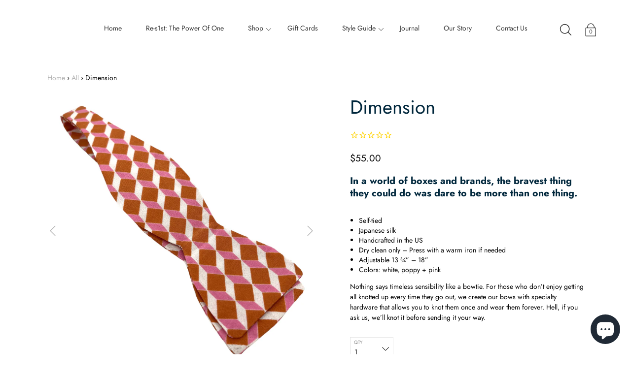

--- FILE ---
content_type: text/html; charset=utf-8
request_url: https://cliftonandleopold.com/products/dimension
body_size: 25231
content:
<!DOCTYPE html>
<!--[if IE 9 ]><html class="ie9 no-js"><![endif]-->
<!--[if (gt IE 9)|!(IE)]><!--><html class="no-js"><!--<![endif]-->
<!--[if IE]><!--><html class="ie"><!--<![endif]-->

<head>

 
	<script src='https://cdn.shopify.com/s/files/1/0411/8639/4277/t/11/assets/spotlight.js'></script>

    <link href='https://cdn.shopify.com/s/files/1/0411/8639/4277/t/11/assets/ymq-option.css' rel='stylesheet'> 

	<link href='https://option.ymq.cool/option/bottom.css' rel='stylesheet'> 

	<style id="ymq-jsstyle"></style> 

	<script>
		window.best_option = window.best_option || {}; 

		best_option.shop = `clifton-leopold.myshopify.com`; 

		best_option.page = `product`; 

		best_option.ymq_option_branding = {}; 
		  
			best_option.ymq_option_branding = {"button":{"--button-border-color":"#095D65","--button-border-checked-color":"#095D65","--button-border-disabled-color":"#000000","--button-background-color":"#FFFFFF","--button-background-checked-color":"#095D65","--button-background-disabled-color":"#FFFFFF","--button-font-color":"#000000","--button-font-checked-color":"#FFFFFF","--button-font-disabled-color":"#CCCCCC","--button-margin-u-d":"4","--button-margin-l-r":"4","--button-padding-u-d":"8","--button-padding-l-r":"16","--button-font-size":"14","--button-line-height":"20","--button-border-radius":"0"},"radio":{"--radio-border-color":"#00273C","--radio-border-checked-color":"#937431","--radio-border-disabled-color":"#00273C","--radio-border-hover-color":"#095D65","--radio-background-color":"#FFFFFF","--radio-background-checked-color":"#937431","--radio-background-disabled-color":"#00273C","--radio-background-hover-color":"#095D65","--radio-inner-color":"#E1E6F9","--radio-inner-checked-color":"#FFFFFF","--radio-inner-disabled-color":"#FFFFFF"},"input":{"--input-background-checked-color":"#FFFFFF","--input-background-color":"#FFFFFF","--input-border-checked-color":"#000000","--input-border-color":"#000000","--input-font-checked-color":"#000000","--input-font-color":"#000000","--input-border-radius":"0","--input-font-size":"14","--input-padding-l-r":"16","--input-padding-u-d":"9","--input-width":"100","--input-max-width":"400"},"select":{"--select-border-color":"#000000","--select-border-checked-color":"#000000","--select-background-color":"#FFFFFF","--select-background-checked-color":"#FFFFFF","--select-font-color":"#000000","--select-font-checked-color":"#000000","--select-option-background-color":"#FFFFFF","--select-option-background-checked-color":"#F5F9FF","--select-option-background-disabled-color":"#FFFFFF","--select-option-font-color":"#000000","--select-option-font-checked-color":"#000000","--select-option-font-disabled-color":"#CCCCCC","--select-padding-u-d":"9","--select-padding-l-r":"16","--select-option-padding-u-d":"9","--select-option-padding-l-r":"16","--select-width":"100","--select-max-width":"400","--select-font-size":"14","--select-border-radius":"0"},"multiple":{"--multiple-background-color":"#F5F9FF","--multiple-font-color":"#000000","--multiple-padding-u-d":"2","--multiple-padding-l-r":"8","--multiple-font-size":"12","--multiple-border-radius":"0"},"img":{"--img-border-color":"#E1E1E1","--img-border-checked-color":"#000000","--img-border-disabled-color":"#000000","--img-width":"50","--img-height":"50","--img-margin-u-d":"2","--img-margin-l-r":"2","--img-border-radius":"4"},"upload":{"--upload-background-color":"#409EFF","--upload-font-color":"#FFFFFF","--upload-border-color":"#409EFF","--upload-padding-u-d":"12","--upload-padding-l-r":"20","--upload-font-size":"12","--upload-border-radius":"4"},"cart":{"--cart-border-color":"#000000","--buy-border-color":"#000000","--cart-border-hover-color":"#000000","--buy-border-hover-color":"#000000","--cart-background-color":"#000000","--buy-background-color":"#000000","--cart-background-hover-color":"#000000","--buy-background-hover-color":"#000000","--cart-font-color":"#FFFFFF","--buy-font-color":"#FFFFFF","--cart-font-hover-color":"#FFFFFF","--buy-font-hover-color":"#FFFFFF","--cart-padding-u-d":"12","--cart-padding-l-r":"16","--buy-padding-u-d":"12","--buy-padding-l-r":"16","--cart-margin-u-d":"4","--cart-margin-l-r":"0","--buy-margin-u-d":"4","--buy-margin-l-r":"0","--cart-width":"100","--cart-max-width":"800","--buy-width":"100","--buy-max-width":"800","--cart-font-size":"14","--cart-border-radius":"0","--buy-font-size":"14","--buy-border-radius":"0"},"quantity":{"--quantity-border-color":"#A6A3A3","--quantity-font-color":"#000000","--quantity-background-color":"#FFFFFF","--quantity-width":"150","--quantity-height":"40","--quantity-font-size":"14","--quantity-border-radius":"0"},"global":{"--global-title-color":"#000000","--global-help-color":"#000000","--global-error-color":"#DC3545","--global-title-font-size":"14","--global-help-font-size":"12","--global-error-font-size":"12","--global-margin-top":"0","--global-margin-bottom":"20","--global-margin-left":"0","--global-margin-right":"0","--global-title-margin-top":"0","--global-title-margin-bottom":"5","--global-title-margin-left":"0","--global-title-margin-right":"0","--global-help-margin-top":"5","--global-help-margin-bottom":"0","--global-help-margin-left":"0","--global-help-margin-right":"0","--global-error-margin-top":"5","--global-error-margin-bottom":"0","--global-error-margin-left":"0","--global-error-margin-right":"0"},"discount":{"--new-discount-normal-color":"#1878B9","--new-discount-error-color":"#E22120","--new-discount-layout":"flex-end"},"lan":{"require":"This is a required field.","email":"Please enter a valid email address.","phone":"Please enter the correct phone.","number":"Please enter an number.","integer":"Please enter an integer.","min_char":"Please enter no less than %s characters.","max_char":"Please enter no more than %s characters.","max_s":"Please choose less than %s options.","min_s":"Please choose more than %s options.","total_s":"Please choose %s options.","min":"Please enter no less than %s.","max":"Please enter no more than %s.","currency":"USD","sold_out":"sold out","please_choose":"Please choose","add_to_cart":"ADD TO CART","buy_it_now":"BUY IT NOW","add_price_text":"Selection will add %s to the price","discount_code":"Discount code","application":"Apply","discount_error1":"Enter a valid discount code","discount_error2":"discount code isn't valid for the items in your cart"},"price":{"--price-border-color":"#000000","--price-background-color":"#FFFFFF","--price-font-color":"#000000","--price-price-font-color":"#03de90","--price-padding-u-d":"9","--price-padding-l-r":"16","--price-width":"100","--price-max-width":"400","--price-font-size":"14","--price-border-radius":"0"},"extra":{"is_show":"0","plan":"1","quantity-box":"0","price-value":"3,4,15,6,16,7","variant-original-margin-bottom":"15","strong-dorp-down":0,"radio-unchecked":1,"img-option-bigger":1,"add-button-reload":1,"buy-now-new":1,"open-theme-buy-now":1,"open-theme-ajax-cart":1,"free_plan":0,"timestamp":1652198847,"new":2,"init-variant-type":"3"}}; 
		 
	        
		best_option.product = {"id":7118211055812,"title":"Dimension","handle":"dimension","description":"\u003cmeta charset=\"utf-8\"\u003e\n\u003ch3 data-mce-fragment=\"1\"\u003e\u003cstrong data-mce-fragment=\"1\"\u003eIn a world of boxes and brands, the bravest thing they could do was dare to be more than one thing. \u003c\/strong\u003e\u003c\/h3\u003e\n\u003cp data-mce-fragment=\"1\"\u003e \u003c\/p\u003e\n\u003cul data-mce-fragment=\"1\"\u003e\n\u003cli data-mce-fragment=\"1\"\u003eSelf-tied\u003c\/li\u003e\n\u003cli data-mce-fragment=\"1\"\u003eJapanese silk\u003c\/li\u003e\n\u003cli data-mce-fragment=\"1\"\u003eHandcrafted in the US\u003c\/li\u003e\n\u003cli data-mce-fragment=\"1\"\u003eDry clean only – Press with a warm iron if needed\u003c\/li\u003e\n\u003cli data-mce-fragment=\"1\"\u003eAdjustable 13 ¾” – 18”\u003c\/li\u003e\n\u003cli data-mce-fragment=\"1\"\u003eColors: white, poppy + pink\u003c\/li\u003e\n\u003c\/ul\u003e\n\u003cp data-mce-fragment=\"1\"\u003eNothing says timeless sensibility like a bowtie. For those who don’t enjoy getting all knotted up every time they go out, we create our bows with specialty hardware that allows you to knot them once and wear them forever. Hell, if you ask us, we’ll knot it before sending it your way.\u003c\/p\u003e","published_at":"2022-04-29T10:24:27-05:00","created_at":"2022-04-15T14:44:44-05:00","vendor":"Clifton + Leopold","type":"","tags":["bow","bows","Redefine"],"price":5500,"price_min":5500,"price_max":5500,"available":true,"price_varies":false,"compare_at_price":null,"compare_at_price_min":0,"compare_at_price_max":0,"compare_at_price_varies":false,"variants":[{"id":41438700830916,"title":"Default Title","option1":"Default Title","option2":null,"option3":null,"sku":"42034","requires_shipping":true,"taxable":true,"featured_image":null,"available":true,"name":"Dimension","public_title":null,"options":["Default Title"],"price":5500,"weight":57,"compare_at_price":null,"inventory_management":"shopify","barcode":"","requires_selling_plan":false,"selling_plan_allocations":[]}],"images":["\/\/cliftonandleopold.com\/cdn\/shop\/products\/DimensionMain.png?v=1650051913","\/\/cliftonandleopold.com\/cdn\/shop\/products\/Dimension2nd.png?v=1650051908"],"featured_image":"\/\/cliftonandleopold.com\/cdn\/shop\/products\/DimensionMain.png?v=1650051913","options":["Title"],"media":[{"alt":null,"id":23968139968708,"position":1,"preview_image":{"aspect_ratio":1.0,"height":1048,"width":1048,"src":"\/\/cliftonandleopold.com\/cdn\/shop\/products\/DimensionMain.png?v=1650051913"},"aspect_ratio":1.0,"height":1048,"media_type":"image","src":"\/\/cliftonandleopold.com\/cdn\/shop\/products\/DimensionMain.png?v=1650051913","width":1048},{"alt":null,"id":23968140001476,"position":2,"preview_image":{"aspect_ratio":1.0,"height":1048,"width":1048,"src":"\/\/cliftonandleopold.com\/cdn\/shop\/products\/Dimension2nd.png?v=1650051908"},"aspect_ratio":1.0,"height":1048,"media_type":"image","src":"\/\/cliftonandleopold.com\/cdn\/shop\/products\/Dimension2nd.png?v=1650051908","width":1048}],"requires_selling_plan":false,"selling_plan_groups":[],"content":"\u003cmeta charset=\"utf-8\"\u003e\n\u003ch3 data-mce-fragment=\"1\"\u003e\u003cstrong data-mce-fragment=\"1\"\u003eIn a world of boxes and brands, the bravest thing they could do was dare to be more than one thing. \u003c\/strong\u003e\u003c\/h3\u003e\n\u003cp data-mce-fragment=\"1\"\u003e \u003c\/p\u003e\n\u003cul data-mce-fragment=\"1\"\u003e\n\u003cli data-mce-fragment=\"1\"\u003eSelf-tied\u003c\/li\u003e\n\u003cli data-mce-fragment=\"1\"\u003eJapanese silk\u003c\/li\u003e\n\u003cli data-mce-fragment=\"1\"\u003eHandcrafted in the US\u003c\/li\u003e\n\u003cli data-mce-fragment=\"1\"\u003eDry clean only – Press with a warm iron if needed\u003c\/li\u003e\n\u003cli data-mce-fragment=\"1\"\u003eAdjustable 13 ¾” – 18”\u003c\/li\u003e\n\u003cli data-mce-fragment=\"1\"\u003eColors: white, poppy + pink\u003c\/li\u003e\n\u003c\/ul\u003e\n\u003cp data-mce-fragment=\"1\"\u003eNothing says timeless sensibility like a bowtie. For those who don’t enjoy getting all knotted up every time they go out, we create our bows with specialty hardware that allows you to knot them once and wear them forever. Hell, if you ask us, we’ll knot it before sending it your way.\u003c\/p\u003e"}; 

		best_option.ymq_has_only_default_variant = true; 
		 

        
            best_option.ymq_status = {}; 
    		 
    
    		best_option.ymq_variantjson = {}; 
    		 
    
    		best_option.ymq_option_data = {}; 
    		

    		best_option.ymq_option_condition = {}; 
    		 
              
        
        best_option.ymq_template_options = {};
	    best_option.ymq_option_template = {};
		best_option.ymq_option_template_condition = {}; 
	    
	    
	    

        
            best_option.ymq_option_template_sort = `1`;
        

        
            best_option.ymq_option_template_sort_before = false;
        
        
        
        best_option.ymq_option_template_c_t = {};
  		best_option.ymq_option_template_condition_c_t = {};
        

        

        
	</script>

	<script src='https://options.ymq.cool/option/best-options.js'></script>

 

<!-- Added by AVADA SEO Suite -->






<meta name="twitter:image" content="http://cliftonandleopold.com/cdn/shop/products/DimensionMain.png?v=1650051913">
    




<!-- Added by AVADA SEO Suite: Product Structured Data -->
<script type="application/ld+json">{
"@context": "https://schema.org/",
"@type": "Product",
"@id": "7118211055812",
"name": "Dimension",
"description": "In a world of boxes and brands, the bravest thing they could do was dare to be more than one thing.  Self-tiedJapanese silkHandcrafted in the USDry clean only – Press with a warm iron if neededAdjustable 13 ¾” – 18”Colors: white, poppy + pinkNothing says timeless sensibility like a bowtie. For those who don’t enjoy getting all knotted up every time they go out, we create our bows with specialty hardware that allows you to knot them once and wear them forever. Hell, if you ask us, we’ll knot it before sending it your way.",
"brand": {
  "@type": "Brand",
  "name": "Clifton + Leopold"
},
"offers": {
  "@type": "AggregateOffer",
  "offerCount": "1",
  "lowPrice": "55.0",
  "highPrice": "55.0",
  "priceCurrency": "USD"
},
"image": [
  "https://cliftonandleopold.com/cdn/shop/products/DimensionMain.png?v=1650051913",
  "https://cliftonandleopold.com/cdn/shop/products/Dimension2nd.png?v=1650051908"
],
"releaseDate": "2022-04-29 10:24:27 -0500",
"sku": "42034",
"mpn": "42034"}</script>
<!-- /Added by AVADA SEO Suite --><!-- Added by AVADA SEO Suite: Breadcrumb Structured Data  -->
<script type="application/ld+json">{
  "@context": "https://schema.org",
  "@type": "BreadcrumbList",
  "itemListElement": [{
    "@type": "ListItem",
    "position": 1,
    "name": "Home",
    "item": "https://cliftonandleopold.com"
  }, {
    "@type": "ListItem",
    "position": 2,
    "name": "Dimension",
    "item": "https://cliftonandleopold.com/products/dimension"
  }]
}
</script>
<!-- Added by AVADA SEO Suite -->


<!-- /Added by AVADA SEO Suite -->

 <link rel="canonical" href="https://cliftonandleopold.com/products/dimension" /> 

               
                
<meta name="description" content="In a world of boxes and brands, the bravest thing they could do was dare to be more than one thing.    Self-tied Japanese silk Handcrafted in the US Dry clean only – Press with a warm iron if neede..."> 
                
                
<title>Dimension</title> 
                
  <meta charset="utf-8" />
   

  
    <link rel="shortcut icon" href="//cliftonandleopold.com/cdn/shop/files/Favicon_0db8ab91-a87b-4f3b-b7b7-0842adafdbaa_32x32.png?v=1739015979" type="image/png">
  
  
  

  <!--[if IE]><meta http-equiv='X-UA-Compatible' content='IE=edge,chrome=1' /><![endif]-->
  <link rel="canonical" href="https://cliftonandleopold.com/products/dimension" />
  <meta name="viewport" content="width=device-width, initial-scale=1, minimum-scale=1.0, maximum-scale=1.0, user-scalable=no" />
  <!-- /snippets/social-meta-tags.liquid -->



  <meta property="og:type" content="product">
  <meta property="og:title" content="Dimension">
  
    <meta property="og:image" content="http://cliftonandleopold.com/cdn/shop/products/Dimension2nd_grande.png?v=1650051908">
    <meta property="og:image:secure_url" content="https://cliftonandleopold.com/cdn/shop/products/Dimension2nd_grande.png?v=1650051908">
  
    <meta property="og:image" content="http://cliftonandleopold.com/cdn/shop/products/DimensionMain_grande.png?v=1650051913">
    <meta property="og:image:secure_url" content="https://cliftonandleopold.com/cdn/shop/products/DimensionMain_grande.png?v=1650051913">
  
  <meta property="og:description" content="
In a world of boxes and brands, the bravest thing they could do was dare to be more than one thing. 
 

Self-tied
Japanese silk
Handcrafted in the US
Dry clean only – Press with a warm iron if needed
Adjustable 13 ¾” – 18”
Colors: white, poppy + pink

Nothing says timeless sensibility like a bowtie. For those who don’t enjoy getting all knotted up every time they go out, we create our bows with specialty hardware that allows you to knot them once and wear them forever. Hell, if you ask us, we’ll knot it before sending it your way.">
  <meta property="og:price:amount" content="55.00">
  <meta property="og:price:currency" content="USD">


  <meta property="og:url" content="https://cliftonandleopold.com/products/dimension">

<meta property="og:site_name" content="Clifton + Leopold ">




  <meta name="twitter:card" content="summary">


  <meta name="twitter:title" content="Dimension">
  <meta name="twitter:description" content="In a world of boxes and brands, the bravest thing they could do was dare to be more than one thing.    Self-tied Japanese silk Handcrafte...">
  <meta name="twitter:image" content="https://cliftonandleopold.com/cdn/shop/products/DimensionMain_grande.png?v=1650051913">
  <meta name="twitter:image:width" content="600">
  <meta name="twitter:image:height" content="600">



  <link href="//cliftonandleopold.com/cdn/shop/t/7/assets/style.scss.css?v=114140350392220589601762185170" rel="stylesheet" type="text/css" media="all" />

  <!-- SCRIPTS -->
  <script src="//cliftonandleopold.com/cdn/shop/t/7/assets/modernizr.min.js?v=43976310964976712501630192843" type="text/javascript"></script>
  <script src="//cliftonandleopold.com/cdn/shop/t/7/assets/respond.min.js?v=169175969331259587621630192860" type="text/javascript"></script>
  
  <!-- JQUERY -->
  <script src="https://ajax.googleapis.com/ajax/libs/jquery/1.11.3/jquery.min.js" type="text/javascript"></script>
  <!-- jQuery Dependent -->
  <script src="//cliftonandleopold.com/cdn/shopifycloud/storefront/assets/themes_support/api.jquery-7ab1a3a4.js" type="text/javascript"></script>
  <script>window.lazySizesConfig = window.lazySizesConfig || {};</script>
  <script src="//cliftonandleopold.com/cdn/shop/t/7/assets/lazysizes.js?v=5034393248053354371630192841" async=""></script>
  <script src="//cliftonandleopold.com/cdn/shop/t/7/assets/handlebars.min.js?v=103295527423809277471630192832" type="text/javascript"></script>
  <script src="//cliftonandleopold.com/cdn/shop/t/7/assets/instafeed.js?v=99347218633097009481630192839" type="text/javascript"></script>
  <script>window.performance && window.performance.mark && window.performance.mark('shopify.content_for_header.start');</script><meta name="google-site-verification" content="smE7UH708hHL-q1XXoSaijHse5BpnfckupGjLjt2nRo">
<meta id="shopify-digital-wallet" name="shopify-digital-wallet" content="/26205290582/digital_wallets/dialog">
<meta name="shopify-checkout-api-token" content="935384eadb524f43d431cd37135a392b">
<meta id="in-context-paypal-metadata" data-shop-id="26205290582" data-venmo-supported="false" data-environment="production" data-locale="en_US" data-paypal-v4="true" data-currency="USD">
<link rel="alternate" type="application/json+oembed" href="https://cliftonandleopold.com/products/dimension.oembed">
<script async="async" src="/checkouts/internal/preloads.js?locale=en-US"></script>
<link rel="preconnect" href="https://shop.app" crossorigin="anonymous">
<script async="async" src="https://shop.app/checkouts/internal/preloads.js?locale=en-US&shop_id=26205290582" crossorigin="anonymous"></script>
<script id="apple-pay-shop-capabilities" type="application/json">{"shopId":26205290582,"countryCode":"US","currencyCode":"USD","merchantCapabilities":["supports3DS"],"merchantId":"gid:\/\/shopify\/Shop\/26205290582","merchantName":"Clifton + Leopold ","requiredBillingContactFields":["postalAddress","email"],"requiredShippingContactFields":["postalAddress","email"],"shippingType":"shipping","supportedNetworks":["visa","masterCard","amex"],"total":{"type":"pending","label":"Clifton + Leopold ","amount":"1.00"},"shopifyPaymentsEnabled":true,"supportsSubscriptions":true}</script>
<script id="shopify-features" type="application/json">{"accessToken":"935384eadb524f43d431cd37135a392b","betas":["rich-media-storefront-analytics"],"domain":"cliftonandleopold.com","predictiveSearch":true,"shopId":26205290582,"locale":"en"}</script>
<script>var Shopify = Shopify || {};
Shopify.shop = "clifton-leopold.myshopify.com";
Shopify.locale = "en";
Shopify.currency = {"active":"USD","rate":"1.0"};
Shopify.country = "US";
Shopify.theme = {"name":"Clifton+Leopold  with Installments message","id":126333485252,"schema_name":"Modular","schema_version":"1.3.7","theme_store_id":849,"role":"main"};
Shopify.theme.handle = "null";
Shopify.theme.style = {"id":null,"handle":null};
Shopify.cdnHost = "cliftonandleopold.com/cdn";
Shopify.routes = Shopify.routes || {};
Shopify.routes.root = "/";</script>
<script type="module">!function(o){(o.Shopify=o.Shopify||{}).modules=!0}(window);</script>
<script>!function(o){function n(){var o=[];function n(){o.push(Array.prototype.slice.apply(arguments))}return n.q=o,n}var t=o.Shopify=o.Shopify||{};t.loadFeatures=n(),t.autoloadFeatures=n()}(window);</script>
<script>
  window.ShopifyPay = window.ShopifyPay || {};
  window.ShopifyPay.apiHost = "shop.app\/pay";
  window.ShopifyPay.redirectState = null;
</script>
<script id="shop-js-analytics" type="application/json">{"pageType":"product"}</script>
<script defer="defer" async type="module" src="//cliftonandleopold.com/cdn/shopifycloud/shop-js/modules/v2/client.init-shop-cart-sync_BT-GjEfc.en.esm.js"></script>
<script defer="defer" async type="module" src="//cliftonandleopold.com/cdn/shopifycloud/shop-js/modules/v2/chunk.common_D58fp_Oc.esm.js"></script>
<script defer="defer" async type="module" src="//cliftonandleopold.com/cdn/shopifycloud/shop-js/modules/v2/chunk.modal_xMitdFEc.esm.js"></script>
<script type="module">
  await import("//cliftonandleopold.com/cdn/shopifycloud/shop-js/modules/v2/client.init-shop-cart-sync_BT-GjEfc.en.esm.js");
await import("//cliftonandleopold.com/cdn/shopifycloud/shop-js/modules/v2/chunk.common_D58fp_Oc.esm.js");
await import("//cliftonandleopold.com/cdn/shopifycloud/shop-js/modules/v2/chunk.modal_xMitdFEc.esm.js");

  window.Shopify.SignInWithShop?.initShopCartSync?.({"fedCMEnabled":true,"windoidEnabled":true});

</script>
<script defer="defer" async type="module" src="//cliftonandleopold.com/cdn/shopifycloud/shop-js/modules/v2/client.payment-terms_Ci9AEqFq.en.esm.js"></script>
<script defer="defer" async type="module" src="//cliftonandleopold.com/cdn/shopifycloud/shop-js/modules/v2/chunk.common_D58fp_Oc.esm.js"></script>
<script defer="defer" async type="module" src="//cliftonandleopold.com/cdn/shopifycloud/shop-js/modules/v2/chunk.modal_xMitdFEc.esm.js"></script>
<script type="module">
  await import("//cliftonandleopold.com/cdn/shopifycloud/shop-js/modules/v2/client.payment-terms_Ci9AEqFq.en.esm.js");
await import("//cliftonandleopold.com/cdn/shopifycloud/shop-js/modules/v2/chunk.common_D58fp_Oc.esm.js");
await import("//cliftonandleopold.com/cdn/shopifycloud/shop-js/modules/v2/chunk.modal_xMitdFEc.esm.js");

  
</script>
<script>
  window.Shopify = window.Shopify || {};
  if (!window.Shopify.featureAssets) window.Shopify.featureAssets = {};
  window.Shopify.featureAssets['shop-js'] = {"shop-cart-sync":["modules/v2/client.shop-cart-sync_DZOKe7Ll.en.esm.js","modules/v2/chunk.common_D58fp_Oc.esm.js","modules/v2/chunk.modal_xMitdFEc.esm.js"],"init-fed-cm":["modules/v2/client.init-fed-cm_B6oLuCjv.en.esm.js","modules/v2/chunk.common_D58fp_Oc.esm.js","modules/v2/chunk.modal_xMitdFEc.esm.js"],"shop-cash-offers":["modules/v2/client.shop-cash-offers_D2sdYoxE.en.esm.js","modules/v2/chunk.common_D58fp_Oc.esm.js","modules/v2/chunk.modal_xMitdFEc.esm.js"],"shop-login-button":["modules/v2/client.shop-login-button_QeVjl5Y3.en.esm.js","modules/v2/chunk.common_D58fp_Oc.esm.js","modules/v2/chunk.modal_xMitdFEc.esm.js"],"pay-button":["modules/v2/client.pay-button_DXTOsIq6.en.esm.js","modules/v2/chunk.common_D58fp_Oc.esm.js","modules/v2/chunk.modal_xMitdFEc.esm.js"],"shop-button":["modules/v2/client.shop-button_DQZHx9pm.en.esm.js","modules/v2/chunk.common_D58fp_Oc.esm.js","modules/v2/chunk.modal_xMitdFEc.esm.js"],"avatar":["modules/v2/client.avatar_BTnouDA3.en.esm.js"],"init-windoid":["modules/v2/client.init-windoid_CR1B-cfM.en.esm.js","modules/v2/chunk.common_D58fp_Oc.esm.js","modules/v2/chunk.modal_xMitdFEc.esm.js"],"init-shop-for-new-customer-accounts":["modules/v2/client.init-shop-for-new-customer-accounts_C_vY_xzh.en.esm.js","modules/v2/client.shop-login-button_QeVjl5Y3.en.esm.js","modules/v2/chunk.common_D58fp_Oc.esm.js","modules/v2/chunk.modal_xMitdFEc.esm.js"],"init-shop-email-lookup-coordinator":["modules/v2/client.init-shop-email-lookup-coordinator_BI7n9ZSv.en.esm.js","modules/v2/chunk.common_D58fp_Oc.esm.js","modules/v2/chunk.modal_xMitdFEc.esm.js"],"init-shop-cart-sync":["modules/v2/client.init-shop-cart-sync_BT-GjEfc.en.esm.js","modules/v2/chunk.common_D58fp_Oc.esm.js","modules/v2/chunk.modal_xMitdFEc.esm.js"],"shop-toast-manager":["modules/v2/client.shop-toast-manager_DiYdP3xc.en.esm.js","modules/v2/chunk.common_D58fp_Oc.esm.js","modules/v2/chunk.modal_xMitdFEc.esm.js"],"init-customer-accounts":["modules/v2/client.init-customer-accounts_D9ZNqS-Q.en.esm.js","modules/v2/client.shop-login-button_QeVjl5Y3.en.esm.js","modules/v2/chunk.common_D58fp_Oc.esm.js","modules/v2/chunk.modal_xMitdFEc.esm.js"],"init-customer-accounts-sign-up":["modules/v2/client.init-customer-accounts-sign-up_iGw4briv.en.esm.js","modules/v2/client.shop-login-button_QeVjl5Y3.en.esm.js","modules/v2/chunk.common_D58fp_Oc.esm.js","modules/v2/chunk.modal_xMitdFEc.esm.js"],"shop-follow-button":["modules/v2/client.shop-follow-button_CqMgW2wH.en.esm.js","modules/v2/chunk.common_D58fp_Oc.esm.js","modules/v2/chunk.modal_xMitdFEc.esm.js"],"checkout-modal":["modules/v2/client.checkout-modal_xHeaAweL.en.esm.js","modules/v2/chunk.common_D58fp_Oc.esm.js","modules/v2/chunk.modal_xMitdFEc.esm.js"],"shop-login":["modules/v2/client.shop-login_D91U-Q7h.en.esm.js","modules/v2/chunk.common_D58fp_Oc.esm.js","modules/v2/chunk.modal_xMitdFEc.esm.js"],"lead-capture":["modules/v2/client.lead-capture_BJmE1dJe.en.esm.js","modules/v2/chunk.common_D58fp_Oc.esm.js","modules/v2/chunk.modal_xMitdFEc.esm.js"],"payment-terms":["modules/v2/client.payment-terms_Ci9AEqFq.en.esm.js","modules/v2/chunk.common_D58fp_Oc.esm.js","modules/v2/chunk.modal_xMitdFEc.esm.js"]};
</script>
<script>(function() {
  var isLoaded = false;
  function asyncLoad() {
    if (isLoaded) return;
    isLoaded = true;
    var urls = ["https:\/\/cdn1.stamped.io\/files\/widget.min.js?shop=clifton-leopold.myshopify.com","https:\/\/cdn-bundler.nice-team.net\/app\/js\/bundler.js?shop=clifton-leopold.myshopify.com","https:\/\/accessibly.onthemapmarketing.com\/public\/widget\/run.js?shop=clifton-leopold.myshopify.com","https:\/\/shopify.covet.pics\/covet-pics-widget-inject.js?shop=clifton-leopold.myshopify.com","https:\/\/cdn.jsdelivr.net\/gh\/yunmuqing\/SmBdBWwTCrjyN3AE@latest\/mbAt2ktK3Dmszf6K.js?shop=clifton-leopold.myshopify.com","https:\/\/static.klaviyo.com\/onsite\/js\/LGmyj3\/klaviyo.js?company_id=LGmyj3\u0026shop=clifton-leopold.myshopify.com"];
    for (var i = 0; i < urls.length; i++) {
      var s = document.createElement('script');
      s.type = 'text/javascript';
      s.async = true;
      s.src = urls[i];
      var x = document.getElementsByTagName('script')[0];
      x.parentNode.insertBefore(s, x);
    }
  };
  if(window.attachEvent) {
    window.attachEvent('onload', asyncLoad);
  } else {
    window.addEventListener('load', asyncLoad, false);
  }
})();</script>
<script id="__st">var __st={"a":26205290582,"offset":-21600,"reqid":"a7de290b-8b78-4ef2-91d5-3ba1e16bc897-1769486379","pageurl":"cliftonandleopold.com\/products\/dimension","u":"5956e646b31b","p":"product","rtyp":"product","rid":7118211055812};</script>
<script>window.ShopifyPaypalV4VisibilityTracking = true;</script>
<script id="captcha-bootstrap">!function(){'use strict';const t='contact',e='account',n='new_comment',o=[[t,t],['blogs',n],['comments',n],[t,'customer']],c=[[e,'customer_login'],[e,'guest_login'],[e,'recover_customer_password'],[e,'create_customer']],r=t=>t.map((([t,e])=>`form[action*='/${t}']:not([data-nocaptcha='true']) input[name='form_type'][value='${e}']`)).join(','),a=t=>()=>t?[...document.querySelectorAll(t)].map((t=>t.form)):[];function s(){const t=[...o],e=r(t);return a(e)}const i='password',u='form_key',d=['recaptcha-v3-token','g-recaptcha-response','h-captcha-response',i],f=()=>{try{return window.sessionStorage}catch{return}},m='__shopify_v',_=t=>t.elements[u];function p(t,e,n=!1){try{const o=window.sessionStorage,c=JSON.parse(o.getItem(e)),{data:r}=function(t){const{data:e,action:n}=t;return t[m]||n?{data:e,action:n}:{data:t,action:n}}(c);for(const[e,n]of Object.entries(r))t.elements[e]&&(t.elements[e].value=n);n&&o.removeItem(e)}catch(o){console.error('form repopulation failed',{error:o})}}const l='form_type',E='cptcha';function T(t){t.dataset[E]=!0}const w=window,h=w.document,L='Shopify',v='ce_forms',y='captcha';let A=!1;((t,e)=>{const n=(g='f06e6c50-85a8-45c8-87d0-21a2b65856fe',I='https://cdn.shopify.com/shopifycloud/storefront-forms-hcaptcha/ce_storefront_forms_captcha_hcaptcha.v1.5.2.iife.js',D={infoText:'Protected by hCaptcha',privacyText:'Privacy',termsText:'Terms'},(t,e,n)=>{const o=w[L][v],c=o.bindForm;if(c)return c(t,g,e,D).then(n);var r;o.q.push([[t,g,e,D],n]),r=I,A||(h.body.append(Object.assign(h.createElement('script'),{id:'captcha-provider',async:!0,src:r})),A=!0)});var g,I,D;w[L]=w[L]||{},w[L][v]=w[L][v]||{},w[L][v].q=[],w[L][y]=w[L][y]||{},w[L][y].protect=function(t,e){n(t,void 0,e),T(t)},Object.freeze(w[L][y]),function(t,e,n,w,h,L){const[v,y,A,g]=function(t,e,n){const i=e?o:[],u=t?c:[],d=[...i,...u],f=r(d),m=r(i),_=r(d.filter((([t,e])=>n.includes(e))));return[a(f),a(m),a(_),s()]}(w,h,L),I=t=>{const e=t.target;return e instanceof HTMLFormElement?e:e&&e.form},D=t=>v().includes(t);t.addEventListener('submit',(t=>{const e=I(t);if(!e)return;const n=D(e)&&!e.dataset.hcaptchaBound&&!e.dataset.recaptchaBound,o=_(e),c=g().includes(e)&&(!o||!o.value);(n||c)&&t.preventDefault(),c&&!n&&(function(t){try{if(!f())return;!function(t){const e=f();if(!e)return;const n=_(t);if(!n)return;const o=n.value;o&&e.removeItem(o)}(t);const e=Array.from(Array(32),(()=>Math.random().toString(36)[2])).join('');!function(t,e){_(t)||t.append(Object.assign(document.createElement('input'),{type:'hidden',name:u})),t.elements[u].value=e}(t,e),function(t,e){const n=f();if(!n)return;const o=[...t.querySelectorAll(`input[type='${i}']`)].map((({name:t})=>t)),c=[...d,...o],r={};for(const[a,s]of new FormData(t).entries())c.includes(a)||(r[a]=s);n.setItem(e,JSON.stringify({[m]:1,action:t.action,data:r}))}(t,e)}catch(e){console.error('failed to persist form',e)}}(e),e.submit())}));const S=(t,e)=>{t&&!t.dataset[E]&&(n(t,e.some((e=>e===t))),T(t))};for(const o of['focusin','change'])t.addEventListener(o,(t=>{const e=I(t);D(e)&&S(e,y())}));const B=e.get('form_key'),M=e.get(l),P=B&&M;t.addEventListener('DOMContentLoaded',(()=>{const t=y();if(P)for(const e of t)e.elements[l].value===M&&p(e,B);[...new Set([...A(),...v().filter((t=>'true'===t.dataset.shopifyCaptcha))])].forEach((e=>S(e,t)))}))}(h,new URLSearchParams(w.location.search),n,t,e,['guest_login'])})(!0,!0)}();</script>
<script integrity="sha256-4kQ18oKyAcykRKYeNunJcIwy7WH5gtpwJnB7kiuLZ1E=" data-source-attribution="shopify.loadfeatures" defer="defer" src="//cliftonandleopold.com/cdn/shopifycloud/storefront/assets/storefront/load_feature-a0a9edcb.js" crossorigin="anonymous"></script>
<script crossorigin="anonymous" defer="defer" src="//cliftonandleopold.com/cdn/shopifycloud/storefront/assets/shopify_pay/storefront-65b4c6d7.js?v=20250812"></script>
<script data-source-attribution="shopify.dynamic_checkout.dynamic.init">var Shopify=Shopify||{};Shopify.PaymentButton=Shopify.PaymentButton||{isStorefrontPortableWallets:!0,init:function(){window.Shopify.PaymentButton.init=function(){};var t=document.createElement("script");t.src="https://cliftonandleopold.com/cdn/shopifycloud/portable-wallets/latest/portable-wallets.en.js",t.type="module",document.head.appendChild(t)}};
</script>
<script data-source-attribution="shopify.dynamic_checkout.buyer_consent">
  function portableWalletsHideBuyerConsent(e){var t=document.getElementById("shopify-buyer-consent"),n=document.getElementById("shopify-subscription-policy-button");t&&n&&(t.classList.add("hidden"),t.setAttribute("aria-hidden","true"),n.removeEventListener("click",e))}function portableWalletsShowBuyerConsent(e){var t=document.getElementById("shopify-buyer-consent"),n=document.getElementById("shopify-subscription-policy-button");t&&n&&(t.classList.remove("hidden"),t.removeAttribute("aria-hidden"),n.addEventListener("click",e))}window.Shopify?.PaymentButton&&(window.Shopify.PaymentButton.hideBuyerConsent=portableWalletsHideBuyerConsent,window.Shopify.PaymentButton.showBuyerConsent=portableWalletsShowBuyerConsent);
</script>
<script>
  function portableWalletsCleanup(e){e&&e.src&&console.error("Failed to load portable wallets script "+e.src);var t=document.querySelectorAll("shopify-accelerated-checkout .shopify-payment-button__skeleton, shopify-accelerated-checkout-cart .wallet-cart-button__skeleton"),e=document.getElementById("shopify-buyer-consent");for(let e=0;e<t.length;e++)t[e].remove();e&&e.remove()}function portableWalletsNotLoadedAsModule(e){e instanceof ErrorEvent&&"string"==typeof e.message&&e.message.includes("import.meta")&&"string"==typeof e.filename&&e.filename.includes("portable-wallets")&&(window.removeEventListener("error",portableWalletsNotLoadedAsModule),window.Shopify.PaymentButton.failedToLoad=e,"loading"===document.readyState?document.addEventListener("DOMContentLoaded",window.Shopify.PaymentButton.init):window.Shopify.PaymentButton.init())}window.addEventListener("error",portableWalletsNotLoadedAsModule);
</script>

<script type="module" src="https://cliftonandleopold.com/cdn/shopifycloud/portable-wallets/latest/portable-wallets.en.js" onError="portableWalletsCleanup(this)" crossorigin="anonymous"></script>
<script nomodule>
  document.addEventListener("DOMContentLoaded", portableWalletsCleanup);
</script>

<script id='scb4127' type='text/javascript' async='' src='https://cliftonandleopold.com/cdn/shopifycloud/privacy-banner/storefront-banner.js'></script><link id="shopify-accelerated-checkout-styles" rel="stylesheet" media="screen" href="https://cliftonandleopold.com/cdn/shopifycloud/portable-wallets/latest/accelerated-checkout-backwards-compat.css" crossorigin="anonymous">
<style id="shopify-accelerated-checkout-cart">
        #shopify-buyer-consent {
  margin-top: 1em;
  display: inline-block;
  width: 100%;
}

#shopify-buyer-consent.hidden {
  display: none;
}

#shopify-subscription-policy-button {
  background: none;
  border: none;
  padding: 0;
  text-decoration: underline;
  font-size: inherit;
  cursor: pointer;
}

#shopify-subscription-policy-button::before {
  box-shadow: none;
}

      </style>

<script>window.performance && window.performance.mark && window.performance.mark('shopify.content_for_header.end');</script>

  
<script src="https://cdn.shopify.com/extensions/e8878072-2f6b-4e89-8082-94b04320908d/inbox-1254/assets/inbox-chat-loader.js" type="text/javascript" defer="defer"></script>
<link href="https://monorail-edge.shopifysvc.com" rel="dns-prefetch">
<script>(function(){if ("sendBeacon" in navigator && "performance" in window) {try {var session_token_from_headers = performance.getEntriesByType('navigation')[0].serverTiming.find(x => x.name == '_s').description;} catch {var session_token_from_headers = undefined;}var session_cookie_matches = document.cookie.match(/_shopify_s=([^;]*)/);var session_token_from_cookie = session_cookie_matches && session_cookie_matches.length === 2 ? session_cookie_matches[1] : "";var session_token = session_token_from_headers || session_token_from_cookie || "";function handle_abandonment_event(e) {var entries = performance.getEntries().filter(function(entry) {return /monorail-edge.shopifysvc.com/.test(entry.name);});if (!window.abandonment_tracked && entries.length === 0) {window.abandonment_tracked = true;var currentMs = Date.now();var navigation_start = performance.timing.navigationStart;var payload = {shop_id: 26205290582,url: window.location.href,navigation_start,duration: currentMs - navigation_start,session_token,page_type: "product"};window.navigator.sendBeacon("https://monorail-edge.shopifysvc.com/v1/produce", JSON.stringify({schema_id: "online_store_buyer_site_abandonment/1.1",payload: payload,metadata: {event_created_at_ms: currentMs,event_sent_at_ms: currentMs}}));}}window.addEventListener('pagehide', handle_abandonment_event);}}());</script>
<script id="web-pixels-manager-setup">(function e(e,d,r,n,o){if(void 0===o&&(o={}),!Boolean(null===(a=null===(i=window.Shopify)||void 0===i?void 0:i.analytics)||void 0===a?void 0:a.replayQueue)){var i,a;window.Shopify=window.Shopify||{};var t=window.Shopify;t.analytics=t.analytics||{};var s=t.analytics;s.replayQueue=[],s.publish=function(e,d,r){return s.replayQueue.push([e,d,r]),!0};try{self.performance.mark("wpm:start")}catch(e){}var l=function(){var e={modern:/Edge?\/(1{2}[4-9]|1[2-9]\d|[2-9]\d{2}|\d{4,})\.\d+(\.\d+|)|Firefox\/(1{2}[4-9]|1[2-9]\d|[2-9]\d{2}|\d{4,})\.\d+(\.\d+|)|Chrom(ium|e)\/(9{2}|\d{3,})\.\d+(\.\d+|)|(Maci|X1{2}).+ Version\/(15\.\d+|(1[6-9]|[2-9]\d|\d{3,})\.\d+)([,.]\d+|)( \(\w+\)|)( Mobile\/\w+|) Safari\/|Chrome.+OPR\/(9{2}|\d{3,})\.\d+\.\d+|(CPU[ +]OS|iPhone[ +]OS|CPU[ +]iPhone|CPU IPhone OS|CPU iPad OS)[ +]+(15[._]\d+|(1[6-9]|[2-9]\d|\d{3,})[._]\d+)([._]\d+|)|Android:?[ /-](13[3-9]|1[4-9]\d|[2-9]\d{2}|\d{4,})(\.\d+|)(\.\d+|)|Android.+Firefox\/(13[5-9]|1[4-9]\d|[2-9]\d{2}|\d{4,})\.\d+(\.\d+|)|Android.+Chrom(ium|e)\/(13[3-9]|1[4-9]\d|[2-9]\d{2}|\d{4,})\.\d+(\.\d+|)|SamsungBrowser\/([2-9]\d|\d{3,})\.\d+/,legacy:/Edge?\/(1[6-9]|[2-9]\d|\d{3,})\.\d+(\.\d+|)|Firefox\/(5[4-9]|[6-9]\d|\d{3,})\.\d+(\.\d+|)|Chrom(ium|e)\/(5[1-9]|[6-9]\d|\d{3,})\.\d+(\.\d+|)([\d.]+$|.*Safari\/(?![\d.]+ Edge\/[\d.]+$))|(Maci|X1{2}).+ Version\/(10\.\d+|(1[1-9]|[2-9]\d|\d{3,})\.\d+)([,.]\d+|)( \(\w+\)|)( Mobile\/\w+|) Safari\/|Chrome.+OPR\/(3[89]|[4-9]\d|\d{3,})\.\d+\.\d+|(CPU[ +]OS|iPhone[ +]OS|CPU[ +]iPhone|CPU IPhone OS|CPU iPad OS)[ +]+(10[._]\d+|(1[1-9]|[2-9]\d|\d{3,})[._]\d+)([._]\d+|)|Android:?[ /-](13[3-9]|1[4-9]\d|[2-9]\d{2}|\d{4,})(\.\d+|)(\.\d+|)|Mobile Safari.+OPR\/([89]\d|\d{3,})\.\d+\.\d+|Android.+Firefox\/(13[5-9]|1[4-9]\d|[2-9]\d{2}|\d{4,})\.\d+(\.\d+|)|Android.+Chrom(ium|e)\/(13[3-9]|1[4-9]\d|[2-9]\d{2}|\d{4,})\.\d+(\.\d+|)|Android.+(UC? ?Browser|UCWEB|U3)[ /]?(15\.([5-9]|\d{2,})|(1[6-9]|[2-9]\d|\d{3,})\.\d+)\.\d+|SamsungBrowser\/(5\.\d+|([6-9]|\d{2,})\.\d+)|Android.+MQ{2}Browser\/(14(\.(9|\d{2,})|)|(1[5-9]|[2-9]\d|\d{3,})(\.\d+|))(\.\d+|)|K[Aa][Ii]OS\/(3\.\d+|([4-9]|\d{2,})\.\d+)(\.\d+|)/},d=e.modern,r=e.legacy,n=navigator.userAgent;return n.match(d)?"modern":n.match(r)?"legacy":"unknown"}(),u="modern"===l?"modern":"legacy",c=(null!=n?n:{modern:"",legacy:""})[u],f=function(e){return[e.baseUrl,"/wpm","/b",e.hashVersion,"modern"===e.buildTarget?"m":"l",".js"].join("")}({baseUrl:d,hashVersion:r,buildTarget:u}),m=function(e){var d=e.version,r=e.bundleTarget,n=e.surface,o=e.pageUrl,i=e.monorailEndpoint;return{emit:function(e){var a=e.status,t=e.errorMsg,s=(new Date).getTime(),l=JSON.stringify({metadata:{event_sent_at_ms:s},events:[{schema_id:"web_pixels_manager_load/3.1",payload:{version:d,bundle_target:r,page_url:o,status:a,surface:n,error_msg:t},metadata:{event_created_at_ms:s}}]});if(!i)return console&&console.warn&&console.warn("[Web Pixels Manager] No Monorail endpoint provided, skipping logging."),!1;try{return self.navigator.sendBeacon.bind(self.navigator)(i,l)}catch(e){}var u=new XMLHttpRequest;try{return u.open("POST",i,!0),u.setRequestHeader("Content-Type","text/plain"),u.send(l),!0}catch(e){return console&&console.warn&&console.warn("[Web Pixels Manager] Got an unhandled error while logging to Monorail."),!1}}}}({version:r,bundleTarget:l,surface:e.surface,pageUrl:self.location.href,monorailEndpoint:e.monorailEndpoint});try{o.browserTarget=l,function(e){var d=e.src,r=e.async,n=void 0===r||r,o=e.onload,i=e.onerror,a=e.sri,t=e.scriptDataAttributes,s=void 0===t?{}:t,l=document.createElement("script"),u=document.querySelector("head"),c=document.querySelector("body");if(l.async=n,l.src=d,a&&(l.integrity=a,l.crossOrigin="anonymous"),s)for(var f in s)if(Object.prototype.hasOwnProperty.call(s,f))try{l.dataset[f]=s[f]}catch(e){}if(o&&l.addEventListener("load",o),i&&l.addEventListener("error",i),u)u.appendChild(l);else{if(!c)throw new Error("Did not find a head or body element to append the script");c.appendChild(l)}}({src:f,async:!0,onload:function(){if(!function(){var e,d;return Boolean(null===(d=null===(e=window.Shopify)||void 0===e?void 0:e.analytics)||void 0===d?void 0:d.initialized)}()){var d=window.webPixelsManager.init(e)||void 0;if(d){var r=window.Shopify.analytics;r.replayQueue.forEach((function(e){var r=e[0],n=e[1],o=e[2];d.publishCustomEvent(r,n,o)})),r.replayQueue=[],r.publish=d.publishCustomEvent,r.visitor=d.visitor,r.initialized=!0}}},onerror:function(){return m.emit({status:"failed",errorMsg:"".concat(f," has failed to load")})},sri:function(e){var d=/^sha384-[A-Za-z0-9+/=]+$/;return"string"==typeof e&&d.test(e)}(c)?c:"",scriptDataAttributes:o}),m.emit({status:"loading"})}catch(e){m.emit({status:"failed",errorMsg:(null==e?void 0:e.message)||"Unknown error"})}}})({shopId: 26205290582,storefrontBaseUrl: "https://cliftonandleopold.com",extensionsBaseUrl: "https://extensions.shopifycdn.com/cdn/shopifycloud/web-pixels-manager",monorailEndpoint: "https://monorail-edge.shopifysvc.com/unstable/produce_batch",surface: "storefront-renderer",enabledBetaFlags: ["2dca8a86"],webPixelsConfigList: [{"id":"1570603204","configuration":"{\"accountID\":\"LGmyj3\",\"webPixelConfig\":\"eyJlbmFibGVBZGRlZFRvQ2FydEV2ZW50cyI6IHRydWV9\"}","eventPayloadVersion":"v1","runtimeContext":"STRICT","scriptVersion":"524f6c1ee37bacdca7657a665bdca589","type":"APP","apiClientId":123074,"privacyPurposes":["ANALYTICS","MARKETING"],"dataSharingAdjustments":{"protectedCustomerApprovalScopes":["read_customer_address","read_customer_email","read_customer_name","read_customer_personal_data","read_customer_phone"]}},{"id":"500170948","configuration":"{\"config\":\"{\\\"pixel_id\\\":\\\"G-QTSJ4NEW77\\\",\\\"target_country\\\":\\\"US\\\",\\\"gtag_events\\\":[{\\\"type\\\":\\\"search\\\",\\\"action_label\\\":[\\\"G-QTSJ4NEW77\\\",\\\"AW-499110588\\\/fm2lCPOq9uQBELyl_-0B\\\"]},{\\\"type\\\":\\\"begin_checkout\\\",\\\"action_label\\\":[\\\"G-QTSJ4NEW77\\\",\\\"AW-499110588\\\/sXChCPCq9uQBELyl_-0B\\\"]},{\\\"type\\\":\\\"view_item\\\",\\\"action_label\\\":[\\\"G-QTSJ4NEW77\\\",\\\"AW-499110588\\\/AozgCOqq9uQBELyl_-0B\\\",\\\"MC-44R0PXKXZN\\\"]},{\\\"type\\\":\\\"purchase\\\",\\\"action_label\\\":[\\\"G-QTSJ4NEW77\\\",\\\"AW-499110588\\\/jXwBCOeq9uQBELyl_-0B\\\",\\\"MC-44R0PXKXZN\\\"]},{\\\"type\\\":\\\"page_view\\\",\\\"action_label\\\":[\\\"G-QTSJ4NEW77\\\",\\\"AW-499110588\\\/8g-7COSq9uQBELyl_-0B\\\",\\\"MC-44R0PXKXZN\\\"]},{\\\"type\\\":\\\"add_payment_info\\\",\\\"action_label\\\":[\\\"G-QTSJ4NEW77\\\",\\\"AW-499110588\\\/wfmqCPaq9uQBELyl_-0B\\\"]},{\\\"type\\\":\\\"add_to_cart\\\",\\\"action_label\\\":[\\\"G-QTSJ4NEW77\\\",\\\"AW-499110588\\\/R-ydCO2q9uQBELyl_-0B\\\"]}],\\\"enable_monitoring_mode\\\":false}\"}","eventPayloadVersion":"v1","runtimeContext":"OPEN","scriptVersion":"b2a88bafab3e21179ed38636efcd8a93","type":"APP","apiClientId":1780363,"privacyPurposes":[],"dataSharingAdjustments":{"protectedCustomerApprovalScopes":["read_customer_address","read_customer_email","read_customer_name","read_customer_personal_data","read_customer_phone"]}},{"id":"440598724","configuration":"{\"pixelCode\":\"C61E08OFLK2OF77DT1I0\"}","eventPayloadVersion":"v1","runtimeContext":"STRICT","scriptVersion":"22e92c2ad45662f435e4801458fb78cc","type":"APP","apiClientId":4383523,"privacyPurposes":["ANALYTICS","MARKETING","SALE_OF_DATA"],"dataSharingAdjustments":{"protectedCustomerApprovalScopes":["read_customer_address","read_customer_email","read_customer_name","read_customer_personal_data","read_customer_phone"]}},{"id":"128680132","configuration":"{\"pixel_id\":\"386992905659152\",\"pixel_type\":\"facebook_pixel\",\"metaapp_system_user_token\":\"-\"}","eventPayloadVersion":"v1","runtimeContext":"OPEN","scriptVersion":"ca16bc87fe92b6042fbaa3acc2fbdaa6","type":"APP","apiClientId":2329312,"privacyPurposes":["ANALYTICS","MARKETING","SALE_OF_DATA"],"dataSharingAdjustments":{"protectedCustomerApprovalScopes":["read_customer_address","read_customer_email","read_customer_name","read_customer_personal_data","read_customer_phone"]}},{"id":"12714180","configuration":"{\"myshopifyDomain\":\"clifton-leopold.myshopify.com\"}","eventPayloadVersion":"v1","runtimeContext":"STRICT","scriptVersion":"23b97d18e2aa74363140dc29c9284e87","type":"APP","apiClientId":2775569,"privacyPurposes":["ANALYTICS","MARKETING","SALE_OF_DATA"],"dataSharingAdjustments":{"protectedCustomerApprovalScopes":["read_customer_address","read_customer_email","read_customer_name","read_customer_phone","read_customer_personal_data"]}},{"id":"75989188","eventPayloadVersion":"v1","runtimeContext":"LAX","scriptVersion":"1","type":"CUSTOM","privacyPurposes":["ANALYTICS"],"name":"Google Analytics tag (migrated)"},{"id":"shopify-app-pixel","configuration":"{}","eventPayloadVersion":"v1","runtimeContext":"STRICT","scriptVersion":"0450","apiClientId":"shopify-pixel","type":"APP","privacyPurposes":["ANALYTICS","MARKETING"]},{"id":"shopify-custom-pixel","eventPayloadVersion":"v1","runtimeContext":"LAX","scriptVersion":"0450","apiClientId":"shopify-pixel","type":"CUSTOM","privacyPurposes":["ANALYTICS","MARKETING"]}],isMerchantRequest: false,initData: {"shop":{"name":"Clifton + Leopold ","paymentSettings":{"currencyCode":"USD"},"myshopifyDomain":"clifton-leopold.myshopify.com","countryCode":"US","storefrontUrl":"https:\/\/cliftonandleopold.com"},"customer":null,"cart":null,"checkout":null,"productVariants":[{"price":{"amount":55.0,"currencyCode":"USD"},"product":{"title":"Dimension","vendor":"Clifton + Leopold","id":"7118211055812","untranslatedTitle":"Dimension","url":"\/products\/dimension","type":""},"id":"41438700830916","image":{"src":"\/\/cliftonandleopold.com\/cdn\/shop\/products\/DimensionMain.png?v=1650051913"},"sku":"42034","title":"Default Title","untranslatedTitle":"Default Title"}],"purchasingCompany":null},},"https://cliftonandleopold.com/cdn","fcfee988w5aeb613cpc8e4bc33m6693e112",{"modern":"","legacy":""},{"shopId":"26205290582","storefrontBaseUrl":"https:\/\/cliftonandleopold.com","extensionBaseUrl":"https:\/\/extensions.shopifycdn.com\/cdn\/shopifycloud\/web-pixels-manager","surface":"storefront-renderer","enabledBetaFlags":"[\"2dca8a86\"]","isMerchantRequest":"false","hashVersion":"fcfee988w5aeb613cpc8e4bc33m6693e112","publish":"custom","events":"[[\"page_viewed\",{}],[\"product_viewed\",{\"productVariant\":{\"price\":{\"amount\":55.0,\"currencyCode\":\"USD\"},\"product\":{\"title\":\"Dimension\",\"vendor\":\"Clifton + Leopold\",\"id\":\"7118211055812\",\"untranslatedTitle\":\"Dimension\",\"url\":\"\/products\/dimension\",\"type\":\"\"},\"id\":\"41438700830916\",\"image\":{\"src\":\"\/\/cliftonandleopold.com\/cdn\/shop\/products\/DimensionMain.png?v=1650051913\"},\"sku\":\"42034\",\"title\":\"Default Title\",\"untranslatedTitle\":\"Default Title\"}}]]"});</script><script>
  window.ShopifyAnalytics = window.ShopifyAnalytics || {};
  window.ShopifyAnalytics.meta = window.ShopifyAnalytics.meta || {};
  window.ShopifyAnalytics.meta.currency = 'USD';
  var meta = {"product":{"id":7118211055812,"gid":"gid:\/\/shopify\/Product\/7118211055812","vendor":"Clifton + Leopold","type":"","handle":"dimension","variants":[{"id":41438700830916,"price":5500,"name":"Dimension","public_title":null,"sku":"42034"}],"remote":false},"page":{"pageType":"product","resourceType":"product","resourceId":7118211055812,"requestId":"a7de290b-8b78-4ef2-91d5-3ba1e16bc897-1769486379"}};
  for (var attr in meta) {
    window.ShopifyAnalytics.meta[attr] = meta[attr];
  }
</script>
<script class="analytics">
  (function () {
    var customDocumentWrite = function(content) {
      var jquery = null;

      if (window.jQuery) {
        jquery = window.jQuery;
      } else if (window.Checkout && window.Checkout.$) {
        jquery = window.Checkout.$;
      }

      if (jquery) {
        jquery('body').append(content);
      }
    };

    var hasLoggedConversion = function(token) {
      if (token) {
        return document.cookie.indexOf('loggedConversion=' + token) !== -1;
      }
      return false;
    }

    var setCookieIfConversion = function(token) {
      if (token) {
        var twoMonthsFromNow = new Date(Date.now());
        twoMonthsFromNow.setMonth(twoMonthsFromNow.getMonth() + 2);

        document.cookie = 'loggedConversion=' + token + '; expires=' + twoMonthsFromNow;
      }
    }

    var trekkie = window.ShopifyAnalytics.lib = window.trekkie = window.trekkie || [];
    if (trekkie.integrations) {
      return;
    }
    trekkie.methods = [
      'identify',
      'page',
      'ready',
      'track',
      'trackForm',
      'trackLink'
    ];
    trekkie.factory = function(method) {
      return function() {
        var args = Array.prototype.slice.call(arguments);
        args.unshift(method);
        trekkie.push(args);
        return trekkie;
      };
    };
    for (var i = 0; i < trekkie.methods.length; i++) {
      var key = trekkie.methods[i];
      trekkie[key] = trekkie.factory(key);
    }
    trekkie.load = function(config) {
      trekkie.config = config || {};
      trekkie.config.initialDocumentCookie = document.cookie;
      var first = document.getElementsByTagName('script')[0];
      var script = document.createElement('script');
      script.type = 'text/javascript';
      script.onerror = function(e) {
        var scriptFallback = document.createElement('script');
        scriptFallback.type = 'text/javascript';
        scriptFallback.onerror = function(error) {
                var Monorail = {
      produce: function produce(monorailDomain, schemaId, payload) {
        var currentMs = new Date().getTime();
        var event = {
          schema_id: schemaId,
          payload: payload,
          metadata: {
            event_created_at_ms: currentMs,
            event_sent_at_ms: currentMs
          }
        };
        return Monorail.sendRequest("https://" + monorailDomain + "/v1/produce", JSON.stringify(event));
      },
      sendRequest: function sendRequest(endpointUrl, payload) {
        // Try the sendBeacon API
        if (window && window.navigator && typeof window.navigator.sendBeacon === 'function' && typeof window.Blob === 'function' && !Monorail.isIos12()) {
          var blobData = new window.Blob([payload], {
            type: 'text/plain'
          });

          if (window.navigator.sendBeacon(endpointUrl, blobData)) {
            return true;
          } // sendBeacon was not successful

        } // XHR beacon

        var xhr = new XMLHttpRequest();

        try {
          xhr.open('POST', endpointUrl);
          xhr.setRequestHeader('Content-Type', 'text/plain');
          xhr.send(payload);
        } catch (e) {
          console.log(e);
        }

        return false;
      },
      isIos12: function isIos12() {
        return window.navigator.userAgent.lastIndexOf('iPhone; CPU iPhone OS 12_') !== -1 || window.navigator.userAgent.lastIndexOf('iPad; CPU OS 12_') !== -1;
      }
    };
    Monorail.produce('monorail-edge.shopifysvc.com',
      'trekkie_storefront_load_errors/1.1',
      {shop_id: 26205290582,
      theme_id: 126333485252,
      app_name: "storefront",
      context_url: window.location.href,
      source_url: "//cliftonandleopold.com/cdn/s/trekkie.storefront.a804e9514e4efded663580eddd6991fcc12b5451.min.js"});

        };
        scriptFallback.async = true;
        scriptFallback.src = '//cliftonandleopold.com/cdn/s/trekkie.storefront.a804e9514e4efded663580eddd6991fcc12b5451.min.js';
        first.parentNode.insertBefore(scriptFallback, first);
      };
      script.async = true;
      script.src = '//cliftonandleopold.com/cdn/s/trekkie.storefront.a804e9514e4efded663580eddd6991fcc12b5451.min.js';
      first.parentNode.insertBefore(script, first);
    };
    trekkie.load(
      {"Trekkie":{"appName":"storefront","development":false,"defaultAttributes":{"shopId":26205290582,"isMerchantRequest":null,"themeId":126333485252,"themeCityHash":"6429184571536209573","contentLanguage":"en","currency":"USD","eventMetadataId":"16a19f5a-7d63-425f-b8e0-eb6880317d5c"},"isServerSideCookieWritingEnabled":true,"monorailRegion":"shop_domain","enabledBetaFlags":["65f19447"]},"Session Attribution":{},"S2S":{"facebookCapiEnabled":true,"source":"trekkie-storefront-renderer","apiClientId":580111}}
    );

    var loaded = false;
    trekkie.ready(function() {
      if (loaded) return;
      loaded = true;

      window.ShopifyAnalytics.lib = window.trekkie;

      var originalDocumentWrite = document.write;
      document.write = customDocumentWrite;
      try { window.ShopifyAnalytics.merchantGoogleAnalytics.call(this); } catch(error) {};
      document.write = originalDocumentWrite;

      window.ShopifyAnalytics.lib.page(null,{"pageType":"product","resourceType":"product","resourceId":7118211055812,"requestId":"a7de290b-8b78-4ef2-91d5-3ba1e16bc897-1769486379","shopifyEmitted":true});

      var match = window.location.pathname.match(/checkouts\/(.+)\/(thank_you|post_purchase)/)
      var token = match? match[1]: undefined;
      if (!hasLoggedConversion(token)) {
        setCookieIfConversion(token);
        window.ShopifyAnalytics.lib.track("Viewed Product",{"currency":"USD","variantId":41438700830916,"productId":7118211055812,"productGid":"gid:\/\/shopify\/Product\/7118211055812","name":"Dimension","price":"55.00","sku":"42034","brand":"Clifton + Leopold","variant":null,"category":"","nonInteraction":true,"remote":false},undefined,undefined,{"shopifyEmitted":true});
      window.ShopifyAnalytics.lib.track("monorail:\/\/trekkie_storefront_viewed_product\/1.1",{"currency":"USD","variantId":41438700830916,"productId":7118211055812,"productGid":"gid:\/\/shopify\/Product\/7118211055812","name":"Dimension","price":"55.00","sku":"42034","brand":"Clifton + Leopold","variant":null,"category":"","nonInteraction":true,"remote":false,"referer":"https:\/\/cliftonandleopold.com\/products\/dimension"});
      }
    });


        var eventsListenerScript = document.createElement('script');
        eventsListenerScript.async = true;
        eventsListenerScript.src = "//cliftonandleopold.com/cdn/shopifycloud/storefront/assets/shop_events_listener-3da45d37.js";
        document.getElementsByTagName('head')[0].appendChild(eventsListenerScript);

})();</script>
  <script>
  if (!window.ga || (window.ga && typeof window.ga !== 'function')) {
    window.ga = function ga() {
      (window.ga.q = window.ga.q || []).push(arguments);
      if (window.Shopify && window.Shopify.analytics && typeof window.Shopify.analytics.publish === 'function') {
        window.Shopify.analytics.publish("ga_stub_called", {}, {sendTo: "google_osp_migration"});
      }
      console.error("Shopify's Google Analytics stub called with:", Array.from(arguments), "\nSee https://help.shopify.com/manual/promoting-marketing/pixels/pixel-migration#google for more information.");
    };
    if (window.Shopify && window.Shopify.analytics && typeof window.Shopify.analytics.publish === 'function') {
      window.Shopify.analytics.publish("ga_stub_initialized", {}, {sendTo: "google_osp_migration"});
    }
  }
</script>
<script
  defer
  src="https://cliftonandleopold.com/cdn/shopifycloud/perf-kit/shopify-perf-kit-3.0.4.min.js"
  data-application="storefront-renderer"
  data-shop-id="26205290582"
  data-render-region="gcp-us-east1"
  data-page-type="product"
  data-theme-instance-id="126333485252"
  data-theme-name="Modular"
  data-theme-version="1.3.7"
  data-monorail-region="shop_domain"
  data-resource-timing-sampling-rate="10"
  data-shs="true"
  data-shs-beacon="true"
  data-shs-export-with-fetch="true"
  data-shs-logs-sample-rate="1"
  data-shs-beacon-endpoint="https://cliftonandleopold.com/api/collect"
></script>
</head>


<body id="dimension" class="template-product image-hover-light cta-fill-black  enable-fade-in show-grid-items-transition" >

            
              <!-- "snippets/socialshopwave-helper.liquid" was not rendered, the associated app was uninstalled -->
            

  <div id="shopify-section-popup" class="shopify-section"><!-- /snippets/popup.liquid -->




<div data-section-id="popup" data-section-type="popup">
	
</div>



</div>

  <div class="pageWrap">

  <div id="shopify-section-header" class="shopify-section">


















<style>
  .main-logo__image { width: 400px; }
  
  @media screen and (min-width: 768px) {
  	.site-header:not(.has-scrolled) .main-logo__image { width: 400px; }
  	.main-logo__image { max-width: 400px; }
  }
</style>

<header class="site-header header--no-bg is-standard header--logo_center_links_center header--standard   template-product header--no-logo" data-section-type="header" data-layout="standard" id="header">
	<div class="container">
		<div class="row row-lg">
			<div class="header-fix-cont">
				<div class="header-fix-cont-inner">
					<a href="#menu" class="js-menuToggle menuToggle nav-item-fixed nav-item" data-target="nav" aria-expanded="false">
						<div id="hamburger-menu" class="icon-menu">
							<div class="diamond-bar"></div>
							<div id="hamburger-bar" class="icon-bar"></div>
						</div>
					</a>

					<a id="cartTotal" href="/cart" aria-label="item(s) added to your cart" class="js-cartToggle cartToggle nav-item-fixed nav-item diamond-outline" tabindex="2" aria-expanded="false">
					  <svg width="42px" height="52px" viewBox="0 0 21 25" version="1.1" xmlns="http://www.w3.org/2000/svg" xmlns:xlink="http://www.w3.org/1999/xlink">
    <g id="Page-1" stroke="none" stroke-width="1" fill="none" fill-rule="evenodd">
        <path d="M10.5,1.6 C7.29036034,1.6 4.64648287,4.6183258 4.60060619,8.4 L16.3993938,8.4 C16.3535171,4.6183258 13.7096397,1.6 10.5,1.6 Z M3.4474665,9.6 L3.41518915,9.03417106 C3.40507688,8.85690071 3.4,8.67878095 3.4,8.5 C3.4,4.0440531 6.55817935,0.4 10.5,0.4 C14.4418206,0.4 17.6,4.0440531 17.6,8.5 C17.6,8.67878095 17.5949231,8.85690071 17.5848109,9.03417106 L17.5525335,9.6 L3.4474665,9.6 Z M19.1093638,9.60089815 C19.1095767,9.59637884 19.1092978,9.59159151 19.109,9.58647974 L19.109,9.59466911 C19.1091249,9.59681091 19.1092461,9.59888639 19.1093638,9.60089815 Z M19.1137785,9.66215698 C19.1146026,9.67118512 19.1153369,9.67454651 19.1166636,9.68061913 C19.1150665,9.6728505 19.1141547,9.66841593 19.1132436,9.65916249 L19.1137785,9.66215698 Z M1.6,9.60006905 L1.6,23.6024797 L19.109,23.6024797 L19.109,9.60092222 L1.6,9.60006905 Z M1.59939174,9.600069 C1.59893793,9.59567197 1.59946112,9.59114377 1.6,9.58647974 L1.6,9.59480353 C1.59979486,9.5965802 1.59959212,9.59833507 1.59939174,9.600069 Z M20.309,23.6184797 C20.309,24.2718506 19.7783708,24.8024797 19.125,24.8024797 L1.585,24.8024797 C0.930942563,24.8024797 0.4,24.272164 0.4,23.6184797 L0.4,9.58647974 C0.401874146,9.25892137 0.521129512,8.95986976 0.744735931,8.73821567 C0.988257209,8.49469439 1.31824169,8.37979881 1.613,8.40147974 L19.0553287,8.40292857 C19.3899108,8.37963488 19.7218948,8.49484643 19.9652641,8.73821567 C20.1885204,8.96147198 20.3082253,9.26105993 20.3080528,9.57019657 C20.3082491,9.57356468 20.3085649,14.2563257 20.309,23.6184797 Z M0.419117427,9.43347631 C0.422702788,9.41326727 0.425880909,9.40591438 0.431790021,9.39224308 C0.426825193,9.40327674 0.424044504,9.40945645 0.420916144,9.42722959 L0.419117427,9.43347631 Z" id="Combined-Shape" fill="#FFFFFF" fill-rule="nonzero"></path>
    </g>
</svg>
					  <div id="CartToggleItemCount" class="cartToggle-items">0</div>
					</a>

					

					
					  <nav role="navigation" class="nav-standard nav-main">
						
						

    

      <div class="nav-search">
        <a  tabindex="2"  id= "firstFocus" class="js-searchToggle searchToggle" aria-expanded="false">
          <svg class="svg-icon icon-search" width="20px" height="20px" viewBox="0 0 20 20" version="1.1" xmlns="http://www.w3.org/2000/svg" xmlns:xlink="http://www.w3.org/1999/xlink">
    <g id="Page-1" stroke="none" stroke-width="1" fill="none" fill-rule="evenodd">
        <g id="icon-search" fill="#000000" fill-rule="nonzero">
            <path d="M19.129,18.164 L14.611,13.644 C15.763,12.271 16.463,10.501 16.463,8.567 C16.463,4.206 12.928,0.671 8.567,0.671 C4.206,0.671 0.671,4.206 0.671,8.567 C0.671,12.928 4.206,16.463 8.567,16.463 C10.501,16.463 12.272,15.765 13.645,14.61 L18.165,19.129 C18.431,19.397 18.864,19.397 19.13,19.129 C19.396,18.863 19.396,18.431 19.129,18.164 Z M8.53051964,15.2499971 C4.85786268,15.2499971 1.88000488,12.2723698 1.88000488,8.59999704 C1.88000488,4.92762429 4.85786268,1.94999695 8.53051964,1.94999695 C12.2031766,1.94999695 15.1800051,4.92762429 15.1800051,8.59999704 C15.1800051,12.2723698 12.2031766,15.2499971 8.53051964,15.2499971 Z" id="Shape"></path>
        </g>
    </g>
</svg>
          <i class="icon-close"></i>
          
        </a>
        <div class="nav-search-overlay">
          <div class="nav-search-scroller">
            <div class="nav-search-container">
              <form action="/search" method="get" class="search-form" role="search" autocomplete="off" autocorrect="off" autocapitalize="off" spellcheck="false" maxlength="250">
                <div class="inputGroup">
                  <label for="search-field" class="accessible-label">Search</label>
                  <input tabindex= "3" class="nav-search-input" name="q" type="search" id="search-field" placeholder="Search store..." value="" />
                  <input type="hidden" name="type" value="product" />
                  <button tabindex= "4" type="submit" class="nav-search-submit icon-arrow-right"></button>
                </div><label for="search-field" class="icon-search"><svg class="svg-icon icon-search" width="20px" height="20px" viewBox="0 0 20 20" version="1.1" xmlns="http://www.w3.org/2000/svg" xmlns:xlink="http://www.w3.org/1999/xlink">
    <g id="Page-1" stroke="none" stroke-width="1" fill="none" fill-rule="evenodd">
        <g id="icon-search" fill="#000000" fill-rule="nonzero">
            <path d="M19.129,18.164 L14.611,13.644 C15.763,12.271 16.463,10.501 16.463,8.567 C16.463,4.206 12.928,0.671 8.567,0.671 C4.206,0.671 0.671,4.206 0.671,8.567 C0.671,12.928 4.206,16.463 8.567,16.463 C10.501,16.463 12.272,15.765 13.645,14.61 L18.165,19.129 C18.431,19.397 18.864,19.397 19.13,19.129 C19.396,18.863 19.396,18.431 19.129,18.164 Z M8.53051964,15.2499971 C4.85786268,15.2499971 1.88000488,12.2723698 1.88000488,8.59999704 C1.88000488,4.92762429 4.85786268,1.94999695 8.53051964,1.94999695 C12.2031766,1.94999695 15.1800051,4.92762429 15.1800051,8.59999704 C15.1800051,12.2723698 12.2031766,15.2499971 8.53051964,15.2499971 Z" id="Shape"></path>
        </g>
    </g>
</svg></label>
                <a tabindex="2" class="js-searchToggle searchToggle" aria-expanded="true">
                  <i class="icon-close"></i>
                </a></form><div id="search-results" class="results"></div></div>
          </div>
        </div>
      </div>
    

    <nav class="menu ">
      
      
        
          

          

          
          
          
          <li class="menu-item ">
            <!-- LINKS -->
            <a   class = "visible-nav-link" tabindex= "2" href="/" aria-expanded="false">Home</a>

            

          </li>
        
          

          

          
          
          
          <li class="menu-item ">
            <!-- LINKS -->
            <a   class = "visible-nav-link" tabindex= "2" href="/collections/spring-2025" aria-expanded="false">Re-s1st: The Power Of One</a>

            

          </li>
        
          

          

          
          
          
          <li class="menu-item has-submenu ">
            <!-- LINKS -->
            <a aria-haspopup="true"  class = "visible-nav-link" tabindex= "2" href="/collections" aria-expanded="false">Shop </a>

            
              
<!-- MEGANAV IMAGE AND TEXT --><!-- END MEGANAV IMAGE AND TEXT -->

              <ul class="submenu ">
                

                <!-- SUBMENU LINKS -->
                
                  <li data-levels = "0" class="submenu-item ">
                    <!-- SUBLINK TITLE -->
                    <a aria-haspopup="true"  class = "submenu-item--link " tabindex= "3" href="/collections/spring-2025" aria-expanded="false">Re-S1st: The Power Of One</a>

                    
                   </li>
                  <!-- END SUBSUBLINK -->
                
                  <li data-levels = "0" class="submenu-item ">
                    <!-- SUBLINK TITLE -->
                    <a aria-haspopup="true"  class = "submenu-item--link " tabindex= "3" href="/collections/pockets" aria-expanded="false">Pockets</a>

                    
                   </li>
                  <!-- END SUBSUBLINK -->
                
                  <li data-levels = "0" class="submenu-item ">
                    <!-- SUBLINK TITLE -->
                    <a aria-haspopup="true"  class = "submenu-item--link " tabindex= "3" href="/collections/ties" aria-expanded="false">Ties </a>

                    
                   </li>
                  <!-- END SUBSUBLINK -->
                
                  <li data-levels = "0" class="submenu-item ">
                    <!-- SUBLINK TITLE -->
                    <a aria-haspopup="true"  class = "submenu-item--link " tabindex= "3" href="/collections/bows" aria-expanded="false">Bows</a>

                    
                   </li>
                  <!-- END SUBSUBLINK -->
                
                  <li data-levels = "0" class="submenu-item ">
                    <!-- SUBLINK TITLE -->
                    <a aria-haspopup="true"  class = "submenu-item--link " tabindex= "3" href="/collections/scarves" aria-expanded="false">Kerchiefs + Twillys </a>

                    
                   </li>
                  <!-- END SUBSUBLINK -->
                
                  <li data-levels = "0" class="submenu-item ">
                    <!-- SUBLINK TITLE -->
                    <a aria-haspopup="true"  class = "submenu-item--link " tabindex= "3" href="/collections/headbands" aria-expanded="false">Headbands</a>

                    
                   </li>
                  <!-- END SUBSUBLINK -->
                
                  <li data-levels = "0" class="submenu-item ">
                    <!-- SUBLINK TITLE -->
                    <a aria-haspopup="true"  class = "submenu-item--link " tabindex= "3" href="/collections/candles" aria-expanded="false">Home Frangrance</a>

                    
                   </li>
                  <!-- END SUBSUBLINK -->
                
                  <li data-levels = "0" class="submenu-item ">
                    <!-- SUBLINK TITLE -->
                    <a aria-haspopup="true"  class = "submenu-item--link " tabindex= "3" href="/collections/accoutrements" aria-expanded="false">Accoutrements</a>

                    
                   </li>
                  <!-- END SUBSUBLINK -->
                
                  <li data-levels = "0" class="submenu-item ">
                    <!-- SUBLINK TITLE -->
                    <a aria-haspopup="true"  class = "submenu-item--link " tabindex= "3" href="/collections/gift-cards" aria-expanded="false">Gift Cards</a>

                    
                   </li>
                  <!-- END SUBSUBLINK -->
                
                  <li data-levels = "0" class="submenu-item ">
                    <!-- SUBLINK TITLE -->
                    <a aria-haspopup="true"  data-last="true"  class = "submenu-item--link " tabindex= "3" href="/collections/dapper-discount" aria-expanded="false">Sale Items</a>

                    
                   </li>
                  <!-- END SUBSUBLINK -->
                

              </ul>

              
           

          </li>
        
          

          

          
          
          
          <li class="menu-item ">
            <!-- LINKS -->
            <a   class = "visible-nav-link" tabindex= "2" href="/collections/gift-cards" aria-expanded="false">Gift Cards</a>

            

          </li>
        
          

          

          
          
          
          <li class="menu-item has-submenu ">
            <!-- LINKS -->
            <a aria-haspopup="true"  class = "visible-nav-link" tabindex= "2" href="/pages/knotting-a-bow-tie" aria-expanded="false">Style Guide</a>

            
              
<!-- MEGANAV IMAGE AND TEXT --><!-- END MEGANAV IMAGE AND TEXT -->

              <ul class="submenu ">
                

                <!-- SUBMENU LINKS -->
                
                  <li data-levels = "0" class="submenu-item ">
                    <!-- SUBLINK TITLE -->
                    <a aria-haspopup="true"  class = "submenu-item--link " tabindex= "3" href="/pages/knotting-a-bow-tie" aria-expanded="false">How To Knot A Tie</a>

                    
                   </li>
                  <!-- END SUBSUBLINK -->
                
                  <li data-levels = "0" class="submenu-item ">
                    <!-- SUBLINK TITLE -->
                    <a aria-haspopup="true"  data-last="true"  class = "submenu-item--link " tabindex= "3" href="https://cliftonandleopold.com/pages/ways-to-wear-scarves-new" aria-expanded="false">How to Wear a Scarf</a>

                    
                   </li>
                  <!-- END SUBSUBLINK -->
                

              </ul>

              
           

          </li>
        
          

          

          
          
          
          <li class="menu-item ">
            <!-- LINKS -->
            <a   class = "visible-nav-link" tabindex= "2" href="/blogs/news" aria-expanded="false">Journal</a>

            

          </li>
        
          

          

          
          
          
          <li class="menu-item ">
            <!-- LINKS -->
            <a   class = "visible-nav-link" tabindex= "2" href="/pages/our-story" aria-expanded="false">Our Story </a>

            

          </li>
        
          

          

          
          
          
          <li class="menu-item ">
            <!-- LINKS -->
            <a   class = "visible-nav-link" tabindex= "2" href="/pages/contact-us" aria-expanded="false">Contact Us</a>

            

          </li>
        
      

      
      
    </nav>
    
    
					  </nav>
					
				</div>
			</div></div>
	</div>
</header>


<nav role="navigation" class="nav-container nav-main style-default">
  <div class="nav-inner">
	<div class="nav-mobile-close js-menuToggle" aria-expanded="false">
	  <i class="icon-close"></i>
	</div>
	
	

    

      <div class="nav-search">
        <a  id= "firstFocus" class="js-searchToggle searchToggle" aria-expanded="false">
          <svg class="svg-icon icon-search" width="20px" height="20px" viewBox="0 0 20 20" version="1.1" xmlns="http://www.w3.org/2000/svg" xmlns:xlink="http://www.w3.org/1999/xlink">
    <g id="Page-1" stroke="none" stroke-width="1" fill="none" fill-rule="evenodd">
        <g id="icon-search" fill="#000000" fill-rule="nonzero">
            <path d="M19.129,18.164 L14.611,13.644 C15.763,12.271 16.463,10.501 16.463,8.567 C16.463,4.206 12.928,0.671 8.567,0.671 C4.206,0.671 0.671,4.206 0.671,8.567 C0.671,12.928 4.206,16.463 8.567,16.463 C10.501,16.463 12.272,15.765 13.645,14.61 L18.165,19.129 C18.431,19.397 18.864,19.397 19.13,19.129 C19.396,18.863 19.396,18.431 19.129,18.164 Z M8.53051964,15.2499971 C4.85786268,15.2499971 1.88000488,12.2723698 1.88000488,8.59999704 C1.88000488,4.92762429 4.85786268,1.94999695 8.53051964,1.94999695 C12.2031766,1.94999695 15.1800051,4.92762429 15.1800051,8.59999704 C15.1800051,12.2723698 12.2031766,15.2499971 8.53051964,15.2499971 Z" id="Shape"></path>
        </g>
    </g>
</svg>
          <i class="icon-close"></i>
          <span class="nav-search__title">Search</span>
        </a>
        <div class="nav-search-overlay">
          <div class="nav-search-scroller">
            <div class="nav-search-container">
              <form action="/search" method="get" class="search-form" role="search" >
                <div class="inputGroup">
                  <label for="search-field" class="accessible-label">Search</label>
                  <input tabindex= "3" class="nav-search-input" name="q" type="search" id="search-field" placeholder="Search store..." value="" />
                  <input type="hidden" name="type" value="product" />
                  <button tabindex= "4" type="submit" class="nav-search-submit icon-arrow-right"></button>
                </div></form></div>
          </div>
        </div>
      </div>
    

    <nav class="menu ">
      
      
        
          

          

          
          
          
          <li class="menu-item ">
            <!-- LINKS -->
            <a   class = "visible-nav-link" tabindex= "2" href="/" aria-expanded="false">Home</a>

            

          </li>
        
          

          

          
          
          
          <li class="menu-item ">
            <!-- LINKS -->
            <a   class = "visible-nav-link" tabindex= "2" href="/collections/spring-2025" aria-expanded="false">Re-s1st: The Power Of One</a>

            

          </li>
        
          

          

          
          
          
          <li class="menu-item has-submenu ">
            <!-- LINKS -->
            <a aria-haspopup="true"  class = "visible-nav-link" tabindex= "2" href="/collections" aria-expanded="false">Shop </a>

            
              
<!-- MEGANAV IMAGE AND TEXT --><!-- END MEGANAV IMAGE AND TEXT -->

              <ul class="submenu ">
                
                <!-- BACK LINK -->
                <li class="submenu-back">
                  <a class="submenu-back--link first-back--link" data-sub-links="1" tabindex= "3" href="#0">Shop </a>
                </li>
                

                <!-- SUBMENU LINKS -->
                
                  <li data-levels = "0" class="submenu-item ">
                    <!-- SUBLINK TITLE -->
                    <a aria-haspopup="true"  class = "submenu-item--link " tabindex= "3" href="/collections/spring-2025" aria-expanded="false">Re-S1st: The Power Of One</a>

                    
                   </li>
                  <!-- END SUBSUBLINK -->
                
                  <li data-levels = "0" class="submenu-item ">
                    <!-- SUBLINK TITLE -->
                    <a aria-haspopup="true"  class = "submenu-item--link " tabindex= "3" href="/collections/pockets" aria-expanded="false">Pockets</a>

                    
                   </li>
                  <!-- END SUBSUBLINK -->
                
                  <li data-levels = "0" class="submenu-item ">
                    <!-- SUBLINK TITLE -->
                    <a aria-haspopup="true"  class = "submenu-item--link " tabindex= "3" href="/collections/ties" aria-expanded="false">Ties </a>

                    
                   </li>
                  <!-- END SUBSUBLINK -->
                
                  <li data-levels = "0" class="submenu-item ">
                    <!-- SUBLINK TITLE -->
                    <a aria-haspopup="true"  class = "submenu-item--link " tabindex= "3" href="/collections/bows" aria-expanded="false">Bows</a>

                    
                   </li>
                  <!-- END SUBSUBLINK -->
                
                  <li data-levels = "0" class="submenu-item ">
                    <!-- SUBLINK TITLE -->
                    <a aria-haspopup="true"  class = "submenu-item--link " tabindex= "3" href="/collections/scarves" aria-expanded="false">Kerchiefs + Twillys </a>

                    
                   </li>
                  <!-- END SUBSUBLINK -->
                
                  <li data-levels = "0" class="submenu-item ">
                    <!-- SUBLINK TITLE -->
                    <a aria-haspopup="true"  class = "submenu-item--link " tabindex= "3" href="/collections/headbands" aria-expanded="false">Headbands</a>

                    
                   </li>
                  <!-- END SUBSUBLINK -->
                
                  <li data-levels = "0" class="submenu-item ">
                    <!-- SUBLINK TITLE -->
                    <a aria-haspopup="true"  class = "submenu-item--link " tabindex= "3" href="/collections/candles" aria-expanded="false">Home Frangrance</a>

                    
                   </li>
                  <!-- END SUBSUBLINK -->
                
                  <li data-levels = "0" class="submenu-item ">
                    <!-- SUBLINK TITLE -->
                    <a aria-haspopup="true"  class = "submenu-item--link " tabindex= "3" href="/collections/accoutrements" aria-expanded="false">Accoutrements</a>

                    
                   </li>
                  <!-- END SUBSUBLINK -->
                
                  <li data-levels = "0" class="submenu-item ">
                    <!-- SUBLINK TITLE -->
                    <a aria-haspopup="true"  class = "submenu-item--link " tabindex= "3" href="/collections/gift-cards" aria-expanded="false">Gift Cards</a>

                    
                   </li>
                  <!-- END SUBSUBLINK -->
                
                  <li data-levels = "0" class="submenu-item ">
                    <!-- SUBLINK TITLE -->
                    <a aria-haspopup="true"  data-last="true"  class = "submenu-item--link " tabindex= "3" href="/collections/dapper-discount" aria-expanded="false">Sale Items</a>

                    
                   </li>
                  <!-- END SUBSUBLINK -->
                

              </ul>

              
           

          </li>
        
          

          

          
          
          
          <li class="menu-item ">
            <!-- LINKS -->
            <a   class = "visible-nav-link" tabindex= "2" href="/collections/gift-cards" aria-expanded="false">Gift Cards</a>

            

          </li>
        
          

          

          
          
          
          <li class="menu-item has-submenu ">
            <!-- LINKS -->
            <a aria-haspopup="true"  class = "visible-nav-link" tabindex= "2" href="/pages/knotting-a-bow-tie" aria-expanded="false">Style Guide</a>

            
              
<!-- MEGANAV IMAGE AND TEXT --><!-- END MEGANAV IMAGE AND TEXT -->

              <ul class="submenu ">
                
                <!-- BACK LINK -->
                <li class="submenu-back">
                  <a class="submenu-back--link first-back--link" data-sub-links="1" tabindex= "3" href="#0">Style Guide</a>
                </li>
                

                <!-- SUBMENU LINKS -->
                
                  <li data-levels = "0" class="submenu-item ">
                    <!-- SUBLINK TITLE -->
                    <a aria-haspopup="true"  class = "submenu-item--link " tabindex= "3" href="/pages/knotting-a-bow-tie" aria-expanded="false">How To Knot A Tie</a>

                    
                   </li>
                  <!-- END SUBSUBLINK -->
                
                  <li data-levels = "0" class="submenu-item ">
                    <!-- SUBLINK TITLE -->
                    <a aria-haspopup="true"  data-last="true"  class = "submenu-item--link " tabindex= "3" href="https://cliftonandleopold.com/pages/ways-to-wear-scarves-new" aria-expanded="false">How to Wear a Scarf</a>

                    
                   </li>
                  <!-- END SUBSUBLINK -->
                

              </ul>

              
           

          </li>
        
          

          

          
          
          
          <li class="menu-item ">
            <!-- LINKS -->
            <a   class = "visible-nav-link" tabindex= "2" href="/blogs/news" aria-expanded="false">Journal</a>

            

          </li>
        
          

          

          
          
          
          <li class="menu-item ">
            <!-- LINKS -->
            <a   class = "visible-nav-link" tabindex= "2" href="/pages/our-story" aria-expanded="false">Our Story </a>

            

          </li>
        
          

          

          
          
          
          <li class="menu-item ">
            <!-- LINKS -->
            <a   class = "visible-nav-link" tabindex= "2" href="/pages/contact-us" aria-expanded="false">Contact Us</a>

            

          </li>
        
      

      
      
    </nav>
    
    
      
      <div class="nav-footer">
          <div class="nav-social">
            
              <a tabindex= "2" aria-label = "Twitter" href="https://twitter.com/clifton_leopold" target="_blank" class="visible-nav-link nav-social-link icon-twitter"></a>
            

            
              <a tabindex= "2" aria-label = "Facebook" href="http://facebook.com/cliftonandleopold" target="_blank" class="visible-nav-link nav-social-link icon-facebook"></a>
            

            
              <a tabindex= "2" aria-label = "Instagram" href="http://instagram.com/cliftonandleopold" target="_blank" class="visible-nav-link nav-social-link icon-instagram"></a>
            

            

            
              <a tabindex= "2" aria-label = "YouTube" href="https://www.youtube.com/channel/UCY9gUGPtXhLFGFOlDjSz3ig/?guided_help_flow=5&disable_polymer=true" target="_blank" class="visible-nav-link nav-social-link icon-youtube"></a>
            

            

            
            <span tabindex="-1" class="last-focusable-element"></span>
          </div>
      </div>
      
    
  </div>
</nav>


  <div class="cartContainer">
	
    <div class="js-cartToggle js-cartToggle-close cart-close icon-close diamond-outline"><div class="diamond"></div></div>
    <div class="scroll">
      <div class="cart-wrapper container">


<div id="Cart" class="row cart-row">
  <div class="cart-title block s1 u-center">
    <h2>Your Shopping Cart</h2>

  

  <p>It appears that your cart is currently empty!</p>
  <a  tabindex="-1" class="js-continueShopping js-continueShopping--empty  button">CONTINUE SHOPPING</a>
  </div> <!-- closing tag for title row -->
</div> <!-- close .cart-row -->




  </div>
  </div>


  </div>




	  <div class="bodyWrap-spacer"></div>



</div>
    <div class="bodyWrap">

      <div id="VariantPopoverContainer" class="popover-container"><div class="popover"></div></div>

<script id="VariantPopover" type="text/x-handlebars-template">
<div class="popover-inner">
	<span class="product-selected-mark is-visible"></span>
	
	<div class="popover-item-thumb" data-bg-src="{{img}}" style="background-image: url('{{img}}');">
		<!--[if IE 8]>
		<img src="{{img}}" />
		<![endif]-->
	</div>
	
	<h4>SELECTED</h4>
	<!-- <i class="icon-arrow-left"></i> -->
</div>
</script>








<div itemscope itemtype="http://schema.org/Product">
	<meta itemprop="url" content="https://cliftonandleopold.com/products/dimension">
  	<meta itemprop="description" content="In a world of boxes and brands, the bravest thing they could do was dare to be more than one thing.  Self-tiedJapanese silkHandcrafted in the USDry clean only – Press with a warm iron if neededAdjustable 13 ¾” – 18”Colors: white, poppy + pinkNothing says timeless sensibility like a bowtie. For those who don’t enjoy getting all knotted up every time they go out, we create our bows with specialty hardware that allows you to knot them once and wear them forever. Hell, if you ask us, we’ll knot it before sending it your way.">
	<meta itemprop="image" content="//cliftonandleopold.com/cdn/shop/products/DimensionMain_grande.png?v=1650051913"><meta itemprop="gtin8" content=""><meta itemprop="brand" content="Clifton + Leopold"><meta itemprop="sku" content="42034"><div id="shopify-section-product-template" class="shopify-section">

















<!-- Mustache Templates for rendering variant popover -->
<div data-section-id="product-template" data-section-type="product-template">
	<section class="product container-wrap js-product-template clearfix row row-lg js-product-template--product-template product-layout--slideshow" data-show_reviews="true">
		<div class="container">
			<div class="row">
				<div class="breadcrumbs block">
					
					<a href="/" title="Back to the Homepage">Home</a>





  <span class="breadcrumbs-sep">›</span>

  
  
    <a href="/collections/all" title="">All</a>
    <span class="breadcrumbs-sep">›</span> 
  

  
       <span>Dimension</span>
  



					
				</div>
			</div>

			<div class="row row--slideshow js-row--slideshow">
				<div class="product-layout-4--images product-layout-images product-layout-images--large xxl_s12 xl_s12 lg_s12 s1">
					
					

					
						<div class="productImgSlider js-productImgSlider js-productImgContainer" data-gallery="lightbox" data-dots="true" data-arrows="true" data-zoom="false" id="js-productImgSlider--product-template">
							

								
								

								

								<div class="js-slide product-image--100 product-image product-image--fit  lazyload fade-in" data-image="//cliftonandleopold.com/cdn/shop/products/DimensionMain.png?v=1650051913" data-zoom-image="//cliftonandleopold.com/cdn/shop/products/DimensionMain.png?v=1650051913"  data-id="31664779493572" data-bgset="//cliftonandleopold.com/cdn/shop/products/DimensionMain_180x.png?v=1650051913 180w 180h,//cliftonandleopold.com/cdn/shop/products/DimensionMain_360x.png?v=1650051913 360w 360h,//cliftonandleopold.com/cdn/shop/products/DimensionMain_540x.png?v=1650051913 540w 540h,//cliftonandleopold.com/cdn/shop/products/DimensionMain_720x.png?v=1650051913 720w 720h,//cliftonandleopold.com/cdn/shop/products/DimensionMain_900x.png?v=1650051913 900w 900h,//cliftonandleopold.com/cdn/shop/products/DimensionMain.png?v=1650051913 1048w 1048h" data-sizes="auto" data-parent-fit="contain" data-aspect-ratio="1.0">
									<noscript>
										<div class="product-image--no-js" style="background: url(//cliftonandleopold.com/cdn/shop/products/DimensionMain_2048x.png?v=1650051913) no-repeat center center; background-size: contain;"></div>
									</noscript><a href="//cliftonandleopold.com/cdn/shop/products/DimensionMain.png?v=1650051913" rel="lightbox" class="product-image-lightbox"></a></div>
							

								
								

								

								<div class="js-slide product-image--100 product-image product-image--fit  lazyload fade-in" data-image="//cliftonandleopold.com/cdn/shop/products/Dimension2nd.png?v=1650051908" data-zoom-image="//cliftonandleopold.com/cdn/shop/products/Dimension2nd.png?v=1650051908"  data-id="31664779460804" data-bgset="//cliftonandleopold.com/cdn/shop/products/Dimension2nd_180x.png?v=1650051908 180w 180h,//cliftonandleopold.com/cdn/shop/products/Dimension2nd_360x.png?v=1650051908 360w 360h,//cliftonandleopold.com/cdn/shop/products/Dimension2nd_540x.png?v=1650051908 540w 540h,//cliftonandleopold.com/cdn/shop/products/Dimension2nd_720x.png?v=1650051908 720w 720h,//cliftonandleopold.com/cdn/shop/products/Dimension2nd_900x.png?v=1650051908 900w 900h,//cliftonandleopold.com/cdn/shop/products/Dimension2nd.png?v=1650051908 1048w 1048h" data-sizes="auto" data-parent-fit="contain" data-aspect-ratio="1.0">
									<noscript>
										<div class="product-image--no-js" style="background: url(//cliftonandleopold.com/cdn/shop/products/Dimension2nd_2048x.png?v=1650051908) no-repeat center center; background-size: contain;"></div>
									</noscript><a href="//cliftonandleopold.com/cdn/shop/products/Dimension2nd.png?v=1650051908" rel="lightbox" class="product-image-lightbox"></a></div>
							
						</div>

						
						<div class="productImgSlider-nav js-productImgSlider-nav">
							
								
								






								<div class="js-slide product-image--100 product-image-thumb active" data-image="//cliftonandleopold.com/cdn/shop/products/DimensionMain.png?v=1650051913">
									<img
										 class="lazyload fade-in product-image-thumb active-img"
										 data-src="//cliftonandleopold.com/cdn/shop/products/DimensionMain_{width}x.png?v=1650051913"
										 data-widths= "[295,394,590,700,800,1000,1048]"
										 data-aspectratio="1.0"
										 data-sizes="auto"
										 alt="Dimension"
										 itemprop="image"
										 >
									<noscript>
										<img src="//cliftonandleopold.com/cdn/shop/products/DimensionMain.png?v=1650051913" alt="Dimension">
									</noscript>
								</div>
							
								
								






								<div class="js-slide product-image--100 product-image-thumb " data-image="//cliftonandleopold.com/cdn/shop/products/Dimension2nd.png?v=1650051908">
									<img
										 class="lazyload fade-in product-image-thumb -img"
										 data-src="//cliftonandleopold.com/cdn/shop/products/Dimension2nd_{width}x.png?v=1650051908"
										 data-widths= "[295,394,590,700,800,1000,1048]"
										 data-aspectratio="1.0"
										 data-sizes="auto"
										 alt="Dimension"
										 itemprop="image"
										 >
									<noscript>
										<img src="//cliftonandleopold.com/cdn/shop/products/Dimension2nd.png?v=1650051908" alt="Dimension">
									</noscript>
								</div>
							
						</div>
						
					
				</div>
				<!-- end product-images -->

				<div class="product-info js-product-info product-layout-4--info xxl_s12 xl_s12 lg_s12 s1">
					<div class="product-info__wrapper js-product-info__wrapper">
						<div class="block s1 product-title__wrapper"><h1 itemprop="name" class="product-title">Dimension</h1>
<span class="stamped-product-reviews-badge stamped-main-badge" data-id="7118211055812" data-product-title="Dimension" data-product-type="" style="display: block;"></span>

							<div class="product-price" data-price="5500">
	<div class="sale" style="display: none;">
	    <strike class="product-compare-price"></strike>&nbsp;
	    <span class="product-sale-price">$55.00</span>
  	</div>
	<div class="product-normal-price" >$55.00</div>
</div>

							
								<div class="product__badge"><span class="shopify-product-reviews-badge" data-id="7118211055812"></span></div>
							

							
							<div class="product-container">
								<div class="product-description">
									<meta charset="utf-8">
<h3 data-mce-fragment="1"><strong data-mce-fragment="1">In a world of boxes and brands, the bravest thing they could do was dare to be more than one thing. </strong></h3>
<p data-mce-fragment="1"> </p>
<ul data-mce-fragment="1">
<li data-mce-fragment="1">Self-tied</li>
<li data-mce-fragment="1">Japanese silk</li>
<li data-mce-fragment="1">Handcrafted in the US</li>
<li data-mce-fragment="1">Dry clean only – Press with a warm iron if needed</li>
<li data-mce-fragment="1">Adjustable 13 ¾” – 18”</li>
<li data-mce-fragment="1">Colors: white, poppy + pink</li>
</ul>
<p data-mce-fragment="1">Nothing says timeless sensibility like a bowtie. For those who don’t enjoy getting all knotted up every time they go out, we create our bows with specialty hardware that allows you to knot them once and wear them forever. Hell, if you ask us, we’ll knot it before sending it your way.</p>
								</div>
							</div>
							

						</div>
						<div class="product-form block s1">
							<form method="post" action="/cart/add" id="product_form_7118211055812" accept-charset="UTF-8" class="productForm" enctype="multipart/form-data" data-color_swatches="true"><input type="hidden" name="form_type" value="product" /><input type="hidden" name="utf8" value="✓" />
         
         
           <shopify-payment-terms variant-id="41438700830916" shopify-meta="{&quot;type&quot;:&quot;product&quot;,&quot;currency_code&quot;:&quot;USD&quot;,&quot;country_code&quot;:&quot;US&quot;,&quot;variants&quot;:[{&quot;id&quot;:41438700830916,&quot;price_per_term&quot;:&quot;$13.75&quot;,&quot;full_price&quot;:&quot;$55.00&quot;,&quot;eligible&quot;:true,&quot;available&quot;:true,&quot;number_of_payment_terms&quot;:4}],&quot;min_price&quot;:&quot;$35.00&quot;,&quot;max_price&quot;:&quot;$30,000.00&quot;,&quot;financing_plans&quot;:[{&quot;min_price&quot;:&quot;$35.00&quot;,&quot;max_price&quot;:&quot;$49.99&quot;,&quot;terms&quot;:[{&quot;apr&quot;:0,&quot;loan_type&quot;:&quot;split_pay&quot;,&quot;installments_count&quot;:2}]},{&quot;min_price&quot;:&quot;$50.00&quot;,&quot;max_price&quot;:&quot;$149.99&quot;,&quot;terms&quot;:[{&quot;apr&quot;:0,&quot;loan_type&quot;:&quot;split_pay&quot;,&quot;installments_count&quot;:4}]},{&quot;min_price&quot;:&quot;$150.00&quot;,&quot;max_price&quot;:&quot;$999.99&quot;,&quot;terms&quot;:[{&quot;apr&quot;:0,&quot;loan_type&quot;:&quot;split_pay&quot;,&quot;installments_count&quot;:4},{&quot;apr&quot;:15,&quot;loan_type&quot;:&quot;interest&quot;,&quot;installments_count&quot;:3},{&quot;apr&quot;:15,&quot;loan_type&quot;:&quot;interest&quot;,&quot;installments_count&quot;:6},{&quot;apr&quot;:15,&quot;loan_type&quot;:&quot;interest&quot;,&quot;installments_count&quot;:12}]},{&quot;min_price&quot;:&quot;$1,000.00&quot;,&quot;max_price&quot;:&quot;$30,000.00&quot;,&quot;terms&quot;:[{&quot;apr&quot;:15,&quot;loan_type&quot;:&quot;interest&quot;,&quot;installments_count&quot;:3},{&quot;apr&quot;:15,&quot;loan_type&quot;:&quot;interest&quot;,&quot;installments_count&quot;:6},{&quot;apr&quot;:15,&quot;loan_type&quot;:&quot;interest&quot;,&quot;installments_count&quot;:12}]}],&quot;installments_buyer_prequalification_enabled&quot;:false,&quot;seller_id&quot;:61047}" ux-mode="iframe" show-new-buyer-incentive="false"></shopify-payment-terms>
         
								
								

								<div class="productForm-block productForm-block--options-inline productForm-block--swatches is-loading">
									

									<select id="product-select" name="id">
									
										<option selected value="41438700830916" data-sku="42034" data-qty="5">
										Default Title - $55.00
									</option>
									
									</select>
								</div>

								<div class="productForm-block">
									<div itemprop="offers" itemscope itemtype="http://schema.org/Offer">
										<meta itemprop="priceCurrency" content="USD">
                                      	<meta itemprop="price" content="55.00">
                                      	<link itemprop="url" href="/products/dimension">
										<link itemprop="availability" href="http://schema.org/InStock">

										
										<div class="productForm-select">
											<label for="quantity">QTY</label>
											<select name="quantity" id="quantity">
												
													<option value="1">1</option>
												
													<option value="2">2</option>
												
													<option value="3">3</option>
												
													<option value="4">4</option>
												
													<option value="5">5</option>
												
													<option value="6">6</option>
												
													<option value="7">7</option>
												
													<option value="8">8</option>
												
													<option value="9">9</option>
												
											</select>
											<span class="selectArrow"></span>
										</div>
										

										<div>
											<button class="productForm-submit js-productForm-submit add-to-cart-btn-style" type="submit" data-handle="dimension" >Add To Cart</button>
										</div>

										
											
												<div data-shopify="payment-button" class="shopify-payment-button"> <shopify-accelerated-checkout recommended="{&quot;supports_subs&quot;:true,&quot;supports_def_opts&quot;:false,&quot;name&quot;:&quot;shop_pay&quot;,&quot;wallet_params&quot;:{&quot;shopId&quot;:26205290582,&quot;merchantName&quot;:&quot;Clifton + Leopold &quot;,&quot;personalized&quot;:true}}" fallback="{&quot;supports_subs&quot;:true,&quot;supports_def_opts&quot;:true,&quot;name&quot;:&quot;buy_it_now&quot;,&quot;wallet_params&quot;:{}}" access-token="935384eadb524f43d431cd37135a392b" buyer-country="US" buyer-locale="en" buyer-currency="USD" variant-params="[{&quot;id&quot;:41438700830916,&quot;requiresShipping&quot;:true}]" shop-id="26205290582" enabled-flags="[&quot;d6d12da0&quot;,&quot;ae0f5bf6&quot;]" > <div class="shopify-payment-button__button" role="button" disabled aria-hidden="true" style="background-color: transparent; border: none"> <div class="shopify-payment-button__skeleton">&nbsp;</div> </div> <div class="shopify-payment-button__more-options shopify-payment-button__skeleton" role="button" disabled aria-hidden="true">&nbsp;</div> </shopify-accelerated-checkout> <small id="shopify-buyer-consent" class="hidden" aria-hidden="true" data-consent-type="subscription"> This item is a recurring or deferred purchase. By continuing, I agree to the <span id="shopify-subscription-policy-button">cancellation policy</span> and authorize you to charge my payment method at the prices, frequency and dates listed on this page until my order is fulfilled or I cancel, if permitted. </small> </div>
											
										

									</div>
								</div>
							<input type="hidden" name="product-id" value="7118211055812" /><input type="hidden" name="section-id" value="product-template" /></form>

							

							
							<div class="product-share">
								<span class="socialBar p">




  <a aria-label = "Twitter" target="_blank" href="//twitter.com/intent/tweet?text=Dimension%20-%20Clifton%20+%20Leopold%20&amp;url=https://cliftonandleopold.com/products/dimension" class="share-link icon-twitter diamond-outline" data-network="twitter"><div class="diamond"></div></a>


  <a aria-label = "Facebook" target="_blank" href="//www.facebook.com/sharer.php?u=https://cliftonandleopold.com/products/dimension" class="share-link icon-facebook diamond-outline" data-network="facebook"><div class="diamond"></div></a>


</span>
							</div>
							

							

							
								<div class="product-tabs js-product-tabs">
									
										<div class="product-tab product-tab--reviews">
											<div class="product-tab-title">Reviews <span class="icon-toggle"></span></div>
											<div class="product-tab-content"><div id="shopify-product-reviews" data-id="7118211055812"></div></div>
										</div>
									
									
									
									
								</div>
							

						</div>
					</div>
				</div>
			</div>
		</div>
	</section>

	
<div id="add-to-cart-bar" class="product-bar">
	<form method="post" action="/cart/add" id="product_form_7118211055812" accept-charset="UTF-8" class="productForm product-bar__form" enctype="multipart/form-data" data-color_swatches="true"><input type="hidden" name="form_type" value="product" /><input type="hidden" name="utf8" value="✓" />
   
   
     <shopify-payment-terms variant-id="41438700830916" shopify-meta="{&quot;type&quot;:&quot;product&quot;,&quot;currency_code&quot;:&quot;USD&quot;,&quot;country_code&quot;:&quot;US&quot;,&quot;variants&quot;:[{&quot;id&quot;:41438700830916,&quot;price_per_term&quot;:&quot;$13.75&quot;,&quot;full_price&quot;:&quot;$55.00&quot;,&quot;eligible&quot;:true,&quot;available&quot;:true,&quot;number_of_payment_terms&quot;:4}],&quot;min_price&quot;:&quot;$35.00&quot;,&quot;max_price&quot;:&quot;$30,000.00&quot;,&quot;financing_plans&quot;:[{&quot;min_price&quot;:&quot;$35.00&quot;,&quot;max_price&quot;:&quot;$49.99&quot;,&quot;terms&quot;:[{&quot;apr&quot;:0,&quot;loan_type&quot;:&quot;split_pay&quot;,&quot;installments_count&quot;:2}]},{&quot;min_price&quot;:&quot;$50.00&quot;,&quot;max_price&quot;:&quot;$149.99&quot;,&quot;terms&quot;:[{&quot;apr&quot;:0,&quot;loan_type&quot;:&quot;split_pay&quot;,&quot;installments_count&quot;:4}]},{&quot;min_price&quot;:&quot;$150.00&quot;,&quot;max_price&quot;:&quot;$999.99&quot;,&quot;terms&quot;:[{&quot;apr&quot;:0,&quot;loan_type&quot;:&quot;split_pay&quot;,&quot;installments_count&quot;:4},{&quot;apr&quot;:15,&quot;loan_type&quot;:&quot;interest&quot;,&quot;installments_count&quot;:3},{&quot;apr&quot;:15,&quot;loan_type&quot;:&quot;interest&quot;,&quot;installments_count&quot;:6},{&quot;apr&quot;:15,&quot;loan_type&quot;:&quot;interest&quot;,&quot;installments_count&quot;:12}]},{&quot;min_price&quot;:&quot;$1,000.00&quot;,&quot;max_price&quot;:&quot;$30,000.00&quot;,&quot;terms&quot;:[{&quot;apr&quot;:15,&quot;loan_type&quot;:&quot;interest&quot;,&quot;installments_count&quot;:3},{&quot;apr&quot;:15,&quot;loan_type&quot;:&quot;interest&quot;,&quot;installments_count&quot;:6},{&quot;apr&quot;:15,&quot;loan_type&quot;:&quot;interest&quot;,&quot;installments_count&quot;:12}]}],&quot;installments_buyer_prequalification_enabled&quot;:false,&quot;seller_id&quot;:61047}" ux-mode="iframe" show-new-buyer-incentive="false"></shopify-payment-terms>
   
    <div class="productForm-block">
  		<select id="product-bar-select" name="id">
      
        <option selected value="41438700830916" data-sku="42034">
        Default Title - $55.00
      	</option>
      
      </select>
    </div>

    <input type="hidden" class="inputCounter" name="quantity" value="1" />

    <div class="productForm-block">
      <button class="productForm-submit js-productForm-submit" type="submit" data-handle="dimension">Add To Cart</button>
    </div>
  <input type="hidden" name="product-id" value="7118211055812" /><input type="hidden" name="section-id" value="product-template" /></form>

  <div class="product-bar__info">
		
  	
    






      <div class="product-bar__image">
        <img
           class="lazyload fade-in"
           data-src="//cliftonandleopold.com/cdn/shop/products/DimensionMain_{width}x.png?v=1650051913"
           data-widths= "[100,160,240,1048]"
           data-aspectratio="1.0"
           data-sizes="auto"
           alt="Dimension"
           itemprop="image"
           >
         <noscript>
          <img src="//cliftonandleopold.com/cdn/shop/products/DimensionMain_small.png?v=1650051913" alt="Dimension">
        </noscript>
      </div>
  	<p class="product-bar__title">Dimension</p>

  	<div class="product-bar__price">
      <div class="product-price" data-price="5500">
	<div class="sale" style="display: none;">
	    <strike class="product-compare-price"></strike>&nbsp;
	    <span class="product-sale-price">$55.00</span>
  	</div>
	<div class="product-normal-price" >$55.00</div>
</div>
    </div>
	</div>
</div>
<!-- end add-to-cart -->

</div> <!-- end itemscope -->


</div>
		<div id="shopify-section-faq-section__product" class="shopify-section">







</div>
		<div id="shopify-section-related-products" class="shopify-section"><section class="related-products container-wrap collectionGrid js-collectionGrid " 
  data-section-type="related-products"
  data-section-id="related-products"
  data-product-id="7118211055812"
  data-limit="3"><div class="related__placeholder"></div></section>

</div>

	<span id="product-json" hidden>{"id":7118211055812,"title":"Dimension","handle":"dimension","description":"\u003cmeta charset=\"utf-8\"\u003e\n\u003ch3 data-mce-fragment=\"1\"\u003e\u003cstrong data-mce-fragment=\"1\"\u003eIn a world of boxes and brands, the bravest thing they could do was dare to be more than one thing. \u003c\/strong\u003e\u003c\/h3\u003e\n\u003cp data-mce-fragment=\"1\"\u003e \u003c\/p\u003e\n\u003cul data-mce-fragment=\"1\"\u003e\n\u003cli data-mce-fragment=\"1\"\u003eSelf-tied\u003c\/li\u003e\n\u003cli data-mce-fragment=\"1\"\u003eJapanese silk\u003c\/li\u003e\n\u003cli data-mce-fragment=\"1\"\u003eHandcrafted in the US\u003c\/li\u003e\n\u003cli data-mce-fragment=\"1\"\u003eDry clean only – Press with a warm iron if needed\u003c\/li\u003e\n\u003cli data-mce-fragment=\"1\"\u003eAdjustable 13 ¾” – 18”\u003c\/li\u003e\n\u003cli data-mce-fragment=\"1\"\u003eColors: white, poppy + pink\u003c\/li\u003e\n\u003c\/ul\u003e\n\u003cp data-mce-fragment=\"1\"\u003eNothing says timeless sensibility like a bowtie. For those who don’t enjoy getting all knotted up every time they go out, we create our bows with specialty hardware that allows you to knot them once and wear them forever. Hell, if you ask us, we’ll knot it before sending it your way.\u003c\/p\u003e","published_at":"2022-04-29T10:24:27-05:00","created_at":"2022-04-15T14:44:44-05:00","vendor":"Clifton + Leopold","type":"","tags":["bow","bows","Redefine"],"price":5500,"price_min":5500,"price_max":5500,"available":true,"price_varies":false,"compare_at_price":null,"compare_at_price_min":0,"compare_at_price_max":0,"compare_at_price_varies":false,"variants":[{"id":41438700830916,"title":"Default Title","option1":"Default Title","option2":null,"option3":null,"sku":"42034","requires_shipping":true,"taxable":true,"featured_image":null,"available":true,"name":"Dimension","public_title":null,"options":["Default Title"],"price":5500,"weight":57,"compare_at_price":null,"inventory_management":"shopify","barcode":"","requires_selling_plan":false,"selling_plan_allocations":[]}],"images":["\/\/cliftonandleopold.com\/cdn\/shop\/products\/DimensionMain.png?v=1650051913","\/\/cliftonandleopold.com\/cdn\/shop\/products\/Dimension2nd.png?v=1650051908"],"featured_image":"\/\/cliftonandleopold.com\/cdn\/shop\/products\/DimensionMain.png?v=1650051913","options":["Title"],"media":[{"alt":null,"id":23968139968708,"position":1,"preview_image":{"aspect_ratio":1.0,"height":1048,"width":1048,"src":"\/\/cliftonandleopold.com\/cdn\/shop\/products\/DimensionMain.png?v=1650051913"},"aspect_ratio":1.0,"height":1048,"media_type":"image","src":"\/\/cliftonandleopold.com\/cdn\/shop\/products\/DimensionMain.png?v=1650051913","width":1048},{"alt":null,"id":23968140001476,"position":2,"preview_image":{"aspect_ratio":1.0,"height":1048,"width":1048,"src":"\/\/cliftonandleopold.com\/cdn\/shop\/products\/Dimension2nd.png?v=1650051908"},"aspect_ratio":1.0,"height":1048,"media_type":"image","src":"\/\/cliftonandleopold.com\/cdn\/shop\/products\/Dimension2nd.png?v=1650051908","width":1048}],"requires_selling_plan":false,"selling_plan_groups":[],"content":"\u003cmeta charset=\"utf-8\"\u003e\n\u003ch3 data-mce-fragment=\"1\"\u003e\u003cstrong data-mce-fragment=\"1\"\u003eIn a world of boxes and brands, the bravest thing they could do was dare to be more than one thing. \u003c\/strong\u003e\u003c\/h3\u003e\n\u003cp data-mce-fragment=\"1\"\u003e \u003c\/p\u003e\n\u003cul data-mce-fragment=\"1\"\u003e\n\u003cli data-mce-fragment=\"1\"\u003eSelf-tied\u003c\/li\u003e\n\u003cli data-mce-fragment=\"1\"\u003eJapanese silk\u003c\/li\u003e\n\u003cli data-mce-fragment=\"1\"\u003eHandcrafted in the US\u003c\/li\u003e\n\u003cli data-mce-fragment=\"1\"\u003eDry clean only – Press with a warm iron if needed\u003c\/li\u003e\n\u003cli data-mce-fragment=\"1\"\u003eAdjustable 13 ¾” – 18”\u003c\/li\u003e\n\u003cli data-mce-fragment=\"1\"\u003eColors: white, poppy + pink\u003c\/li\u003e\n\u003c\/ul\u003e\n\u003cp data-mce-fragment=\"1\"\u003eNothing says timeless sensibility like a bowtie. For those who don’t enjoy getting all knotted up every time they go out, we create our bows with specialty hardware that allows you to knot them once and wear them forever. Hell, if you ask us, we’ll knot it before sending it your way.\u003c\/p\u003e"}</span>
</div>

<script src="//cliftonandleopold.com/cdn/shop/t/7/assets/page-product.js?v=121679293073790085231630192888" type="text/javascript"></script>
<!--Start Stamped.io Auto Installation--><div id="stamped-main-widget" class="stamped-main-widget" data-widget-style="standard" data-product-id="7118211055812" data-name="Dimension" data-url="https://cliftonandleopold.com/products/dimension" data-image-url="//cliftonandleopold.com/cdn/shop/products/DimensionMain_large.png%3Fv=1650051913" data-description="&lt;meta charset=&quot;utf-8&quot;&gt;
&lt;h3 data-mce-fragment=&quot;1&quot;&gt;&lt;strong data-mce-fragment=&quot;1&quot;&gt;In a world of boxes and brands, the bravest thing they could do was dare to be more than one thing. &lt;/strong&gt;&lt;/h3&gt;
&lt;p data-mce-fragment=&quot;1&quot;&gt; &lt;/p&gt;
&lt;ul data-mce-fragment=&quot;1&quot;&gt;
&lt;li data-mce-fragment=&quot;1&quot;&gt;Self-tied&lt;/li&gt;
&lt;li data-mce-fragment=&quot;1&quot;&gt;Japanese silk&lt;/li&gt;
&lt;li data-mce-fragment=&quot;1&quot;&gt;Handcrafted in the US&lt;/li&gt;
&lt;li data-mce-fragment=&quot;1&quot;&gt;Dry clean only – Press with a warm iron if needed&lt;/li&gt;
&lt;li data-mce-fragment=&quot;1&quot;&gt;Adjustable 13 ¾” – 18”&lt;/li&gt;
&lt;li data-mce-fragment=&quot;1&quot;&gt;Colors: white, poppy + pink&lt;/li&gt;
&lt;/ul&gt;
&lt;p data-mce-fragment=&quot;1&quot;&gt;Nothing says timeless sensibility like a bowtie. For those who don’t enjoy getting all knotted up every time they go out, we create our bows with specialty hardware that allows you to knot them once and wear them forever. Hell, if you ask us, we’ll knot it before sending it your way.&lt;/p&gt;" data-product-sku="dimension" data-product-type=""></div><!--End Stamped.io Auto Installation-->

      <div id="shopify-section-newsletter" class="shopify-section">










</div>
      <div id="shopify-section-footer" class="shopify-section"><section class="container-wrap" data-section-type="footer" data-section-id="footer">
  <footer class="site-footer">
    <div class="container">

      
      <div class="footer-inner row row-lg inline u-center"><div class="block s1">
            <div class="footer-blocks"><div class="footer__block footer__menus block  footer--left med_hide" ><div class="footer__menu" >
                        <ul><li class="footer-link">
                              <a href="/">Home</a>
                            </li><li class="footer-link">
                              <a href="/collections/spring-2025">Re-s1st: The Power Of One</a>
                            </li><li class="footer-link">
                              <a href="/collections">Shop </a>
                            </li><li class="footer-link">
                              <a href="/collections/gift-cards">Gift Cards</a>
                            </li><li class="footer-link">
                              <a href="/pages/knotting-a-bow-tie">Style Guide</a>
                            </li><li class="footer-link">
                              <a href="/blogs/news">Journal</a>
                            </li><li class="footer-link">
                              <a href="/pages/our-story">Our Story </a>
                            </li><li class="footer-link">
                              <a href="/pages/contact-us">Contact Us</a>
                            </li></ul>
                      </div><div class="footer__menu" >
                        <ul><li class="footer-link">
                              <a href="/policies/shipping-policy">Shipping Policy</a>
                            </li><li class="footer-link">
                              <a href="/policies/refund-policy">Refund Policy</a>
                            </li><li class="footer-link">
                              <a href="/policies/privacy-policy">Privacy Policy</a>
                            </li><li class="footer-link">
                              <a href="/policies/terms-of-service">Terms of Service</a>
                            </li><li class="footer-link">
                              <a href="/pages/accessibility">Accessibility </a>
                            </li></ul>
                      </div></div><div class="footer__block footer__social block  footer--center " ><ul class="social-links">

    <li class="footer-link footer-link-social">
        <a href="https://twitter.com/clifton_leopold" target="_blank">
            <span class="icon-twitter"></span>
            <span class="fallback-text">Twitter</span>
        </a>
    </li>


    <li class="footer-link footer-link-social">
        <a href="http://facebook.com/cliftonandleopold" target="_blank">
            <span class="icon-facebook"></span>
            <span class="fallback-text">Facebook</span>
        </a>
    </li>


    <li class="footer-link footer-link-social">
        <a href="http://instagram.com/cliftonandleopold" target="_blank">
            <span class="icon-instagram"></span>
            <span class="fallback-text">Instagram</span>
        </a>
    </li>



    <li class="footer-link footer-link-social">
        <a href="https://www.youtube.com/channel/UCY9gUGPtXhLFGFOlDjSz3ig/?guided_help_flow=5&disable_polymer=true" target="_blank">
            <span class="icon-youtube"></span>
            <span class="fallback-text">YouTube</span>
        </a>
    </li>



</ul></div></div>
          </div></div>
    </div>
<div class="klaviyo-form-MfXngA"></div>
    
<div class="footer-bottom">
      <div class="container">
        <div class="row row-lg"><div class="block s1 lg_s12 lg_p14">
            <div class="footer__copyright u-center">
              <p><a target="_blank" rel="nofollow" href="https://www.shopify.com?utm_campaign=poweredby&amp;utm_medium=shopify&amp;utm_source=onlinestore"> </a></p>
            </div></div></div>
      </div>
    </div>
  </footer>
</section>


</div>

    </div> <!-- END bodyWrap -->
  </div> <!-- END pageWrap -->

  <!-- AJAX Mustache Templates -->
  <script id="CartTemplate" type="text/x-handlebars-template">
<div class="cart-title block s1 u-center">
	<h2>Your Shopping Cart</h2>
	<p>Total Items (<span id="CartItemCount">{{item_count}}</span>)</p>
</div>

<form action="/cart" method="post">
	<div class="cart-table d-table">
		<div class="med_hide d-table-header">
			<div class="d-table-row">
				<div class="cart-product-thumb d-table-cell"></div>
				<div class="d-table-cell"></div>
				<div class="cart-product-quantity d-table-cell">
					<span class="c-gray">Quantity</span>
				</div>
				<div class="cart-product-total d-table-cell">
					<span class="c-gray">Total</span>
				</div>
				<div class="cart-product-remove d-table-cell"></div>
			</div>
		</div>

		<div id="CartItems" class="med_d-block d-table-row-group">
			
				{{#items}}

				<div class="line-item med_u-container med_u-block med_u-row d-table-row" data-variant-id="{{ itemVariantId }}">
					<div class="cart-product-thumb med_u-block med_d-block d-table-cell">
						<a class="product-thumbnail lazyload fade-in" href="{{ url }}" data-bgset="{{ img }}" data-sizes="auto" data-parent-fit="cover"></a>
					</div>
					<div class="cart-product-desc med_u-block med_d-block d-table-cell">
						<a class="h3" href="{{ url }}">{{ name }}</a>
						{{#if variation}}
							<p class="u-margin-0">{{ variation }}</p>
						{{/if}}
						<p class="product-price u-margin-0" data-price="{{price}}">
							<span>{{{priceFormatted}}}</span>
						</p>
					</div>
					<div class="cart-product-quantity med_u-block med_d-block d-table-cell">
						<div class="js-counter counter inputGroup">
							<input type="text" name="updates[]" id="updates_{{id}}" class="inputCounter" value="{{itemQty}}" />
							<span class="inputCounter-up"><span class="icon-plus"></span>&nbsp;</span>
							<span class="inputCounter-down">&nbsp;<span class="icon-minus"></span></span>
						</div>
					</div>

					<div class="cart-product-total med_u-block med_d-block d-table-cell">
						<div class="cart-product-total-price">{{{linePriceFormatted}}}</div>
						{{{discounts}}}
					</div>

					<div class="cart-product-remove med_d-block-ab d-table-cell">
						<i class="icon-close h4"></i>
					</div>
				</div>

				{{/items}}
			

		</div>
	</div>
	<span class="clear-both"></span>
	<div class="checkout-buttons row inline">
	    <div class="block s1 u-right u-margin-b-sm">
	    	<div class="cart-totals-table">
		     <p class="cart-total-price">
			        <span>Subtotal:</span>
			    	<span>{{{totalPrice}}}</span>
			    </p>
					{{{totalDiscounts}}}
			</div>

	        
	        	<p class="cart-tax-info">Excluding taxes and shipping</p>
	        

	    </div>
      
        <div class="order-notes">
          <label class="order-notes__label" for="order-notes">Want To Include A Note?</label>
          <textarea id="order-notes" class="order-notes__content" name="note"></textarea>
        </div>
      
			<button class="button cart-checkout" type="submit" name="checkout">CHECKOUT</button>
	    <a href="{{{ continue_shopping_url }}}" class="js-continueShopping button">CONTINUE SHOPPING</a>
	</div>
	
		<div class="additional-checkout-buttons">
			<div class="dynamic-checkout__content" id="dynamic-checkout-cart" data-shopify="dynamic-checkout-cart"> <shopify-accelerated-checkout-cart wallet-configs="[{&quot;supports_subs&quot;:true,&quot;supports_def_opts&quot;:false,&quot;name&quot;:&quot;shop_pay&quot;,&quot;wallet_params&quot;:{&quot;shopId&quot;:26205290582,&quot;merchantName&quot;:&quot;Clifton + Leopold &quot;,&quot;personalized&quot;:true}},{&quot;supports_subs&quot;:true,&quot;supports_def_opts&quot;:false,&quot;name&quot;:&quot;paypal&quot;,&quot;wallet_params&quot;:{&quot;shopId&quot;:26205290582,&quot;countryCode&quot;:&quot;US&quot;,&quot;merchantName&quot;:&quot;Clifton + Leopold &quot;,&quot;phoneRequired&quot;:false,&quot;companyRequired&quot;:false,&quot;shippingType&quot;:&quot;shipping&quot;,&quot;shopifyPaymentsEnabled&quot;:true,&quot;hasManagedSellingPlanState&quot;:false,&quot;requiresBillingAgreement&quot;:true,&quot;merchantId&quot;:&quot;TVMFSWMRJ76YY&quot;,&quot;sdkUrl&quot;:&quot;https://www.paypal.com/sdk/js?components=buttons\u0026commit=false\u0026currency=USD\u0026locale=en_US\u0026client-id=AbasDhzlU0HbpiStJiN1KRJ_cNJJ7xYBip7JJoMO0GQpLi8ePNgdbLXkC7_KMeyTg8tnAKW4WKrh9qmf\u0026merchant-id=TVMFSWMRJ76YY\u0026intent=tokenize\u0026vault=true&quot;}}]" access-token="935384eadb524f43d431cd37135a392b" buyer-country="US" buyer-locale="en" buyer-currency="USD" shop-id="26205290582" cart-id="ad5c801351eed24533cf901eb1276886" enabled-flags="[&quot;d6d12da0&quot;,&quot;ae0f5bf6&quot;]" > <div class="wallet-button-wrapper"> <ul class='wallet-cart-grid wallet-cart-grid--skeleton' role="list" data-shopify-buttoncontainer="true"> <li data-testid='grid-cell' class='wallet-cart-button-container'><div class='wallet-cart-button wallet-cart-button__skeleton' role='button' disabled aria-hidden='true'>&nbsp</div></li><li data-testid='grid-cell' class='wallet-cart-button-container'><div class='wallet-cart-button wallet-cart-button__skeleton' role='button' disabled aria-hidden='true'>&nbsp</div></li> </ul> </div> </shopify-accelerated-checkout-cart> <small id="shopify-buyer-consent" class="hidden" aria-hidden="true" data-consent-type="subscription"> One or more of the items in your cart is a recurring or deferred purchase. By continuing, I agree to the <span id="shopify-subscription-policy-button">cancellation policy</span> and authorize you to charge my payment method at the prices, frequency and dates listed on this page until my order is fulfilled or I cancel, if permitted. </small> </div>
		</div>
	
</form>
</script>

  <div id="CartPopoverCont" class="js-cartToggle header-cartPopover"></div>

<script id="CartPopover" type="text/x-handlebars-template">
	<div class="popover-inner">
		<div class="h3">{{item_count}} item(s) added to your cart</div>
		
		<div class="popover-item-thumb" data-bg-src="{{img}}"></div>
		<div class="popover-item-info">
		  <span class="popover-item-title">{{name}}</span><br/>
		  {{#if variation}}
		  	<span class="popover-item-variant">{{variation}}</span><br/>
		  {{/if}}
      		<span class="popover-item-price">{{{price_formatted}}}</span>
		</div>
		
	</div>
</script>


  <script src="//cliftonandleopold.com/cdn/shopifycloud/storefront/assets/themes_support/option_selection-b017cd28.js" type="text/javascript"></script>
  <script src="//cliftonandleopold.com/cdn/shop/t/7/assets/shop.js?v=144658132075881757331696434633" type="text/javascript"></script>
  <script id="Spinner" type="text/template">
  <div class="spinner">
    <div class="spinner-diamond left">
      <span></span>
    </div>
    <div class="spinner-diamond">
      <span></span>
    </div>
    <div class="spinner-diamond right">
      <span></span>
    </div>
  </div>
</script>
  
  <script>Shopify.money_format = '${{amount}}';</script>

  
<div id="shopify-block-Aajk0TllTV2lJZTdoT__15683396631634586217" class="shopify-block shopify-app-block"><script
  id="chat-button-container"
  data-horizontal-position=bottom_right
  data-vertical-position=lowest
  data-icon=chat_bubble
  data-text=no_text
  data-color=#202a36
  data-secondary-color=#FFFFFF
  data-ternary-color=#6A6A6A
  
    data-greeting-message=%F0%9F%91%8B++Hello+there%2C+you+dapper+human+you%21+We%27re+happy+to+help+with+any+questions+you+have%2C+just+say+the+word%21%0A
  
  data-domain=cliftonandleopold.com
  data-shop-domain=cliftonandleopold.com
  data-external-identifier=pQFwIMO5vYK0gDXEl99MM6uGES5MJDGuZ-XsWX_1e_8
  
>
</script>


</div></body>
</html>
